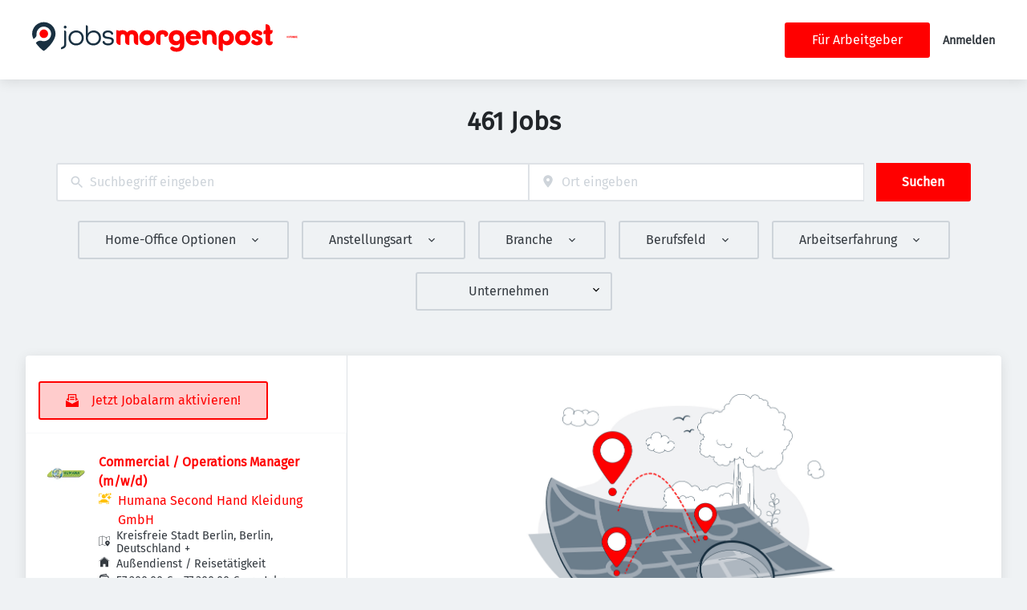

--- FILE ---
content_type: text/html; charset=utf-8
request_url: https://jobs.morgenpost.de/jobs?query=Berufskraftfahrer,%20Logistik,%20Lager
body_size: 61073
content:
<!DOCTYPE html><html class="frontend-jobsmorgenpost" lang="de"><head><meta charSet="utf-8" data-next-head=""/><meta charSet="utf-8"/><meta name="viewport" content="width=device-width, initial-scale=1" data-next-head=""/><meta name="og:image" property="og:image" content="https://jobs.morgenpost.de/static/jobsmorgenpost/og-image.png" data-next-head=""/><meta name="owner" content="jobiqo" data-next-head=""/><link rel="canonical" href="https://jobs.morgenpost.de/jobs" data-next-head=""/><meta name="description" content="461 Jobs - Jobs suchen auf jobs.morgenpost.de." data-next-head=""/><title data-next-head="">Jobs | jobs.morgenpost.de</title><link rel="preload" href="/static/nprogress.css" as="style"/><link rel="icon" type="image/x-icon" href="/static/jobsmorgenpost/favicon.ico"/><link rel="mask-icon" href="/static/jobsmorgenpost/safari-pinned-tab.svg" color="#33bda6"/><link rel="apple-touch-icon" sizes="180x180" href="/static/jobsmorgenpost/apple-touch-icon.png"/><link rel="icon" type="image/png" sizes="32x32" href="/static/jobsmorgenpost/favicon-32x32.png"/><link rel="icon" type="image/png" sizes="16x16" href="/static/jobsmorgenpost/favicon-16x16.png"/><link rel="manifest" href="/static/jobsmorgenpost/site.webmanifest" crossorigin="use-credentials"/><meta name="msapplication-TileColor" content="#33bda6"/><meta name="theme-color" content="#33bda6"/><link rel="preload" href="/_next/static/css/4440397907bec854.css" as="style"/><link rel="preload" href="/_next/static/css/9883c949d2458f63.css" as="style"/><link rel="preload" href="/_next/static/css/f9b60cf132fa2701.css" as="style"/><link rel="preload" href="/_next/static/css/c0f14ee7315893a5.css" as="style"/><link rel="preload" href="/_next/static/css/0dbce3fc6cd61a57.css" as="style"/><link rel="preload" href="/_next/static/css/39f808f72a71f95f.css" as="style"/><link rel="preload" href="/_next/static/css/5f156df59babe9b6.css" as="style"/><link rel="preload" href="/_next/static/css/cb3977e47923c4c2.css" as="style"/><link rel="preload" href="/_next/static/css/f78d79cba86357d0.css" as="style"/><link href="/fonts/font_styles.css" rel="stylesheet"/><link rel="stylesheet" href="/_next/static/css/4440397907bec854.css" data-n-g=""/><link rel="stylesheet" href="/_next/static/css/9883c949d2458f63.css" data-n-p=""/><link rel="stylesheet" href="/_next/static/css/f9b60cf132fa2701.css" data-n-p=""/><link rel="stylesheet" href="/_next/static/css/c0f14ee7315893a5.css" data-n-p=""/><link rel="stylesheet" href="/_next/static/css/0dbce3fc6cd61a57.css" data-n-p=""/><link rel="stylesheet" href="/_next/static/css/39f808f72a71f95f.css" data-n-p=""/><link rel="stylesheet" href="/_next/static/css/5f156df59babe9b6.css" data-n-p=""/><link rel="stylesheet" href="/_next/static/css/cb3977e47923c4c2.css" data-n-p=""/><link rel="stylesheet" href="/_next/static/css/f78d79cba86357d0.css" data-n-p=""/><noscript data-n-css=""></noscript><script defer="" noModule="" src="/_next/static/chunks/polyfills-42372ed130431b0a.js"></script><script src="/_next/static/chunks/webpack-ad61bcba636b4116.js" defer=""></script><script src="/_next/static/chunks/framework-678f97a4abd79424.js" defer=""></script><script src="/_next/static/chunks/main-f1ee68d7d29ea521.js" defer=""></script><script src="/_next/static/chunks/pages/_app-2eca366aeed4c562.js" defer=""></script><script src="/_next/static/chunks/8230-49d6785dfc6a41aa.js" defer=""></script><script src="/_next/static/chunks/8379-f4c357b3621e8571.js" defer=""></script><script src="/_next/static/chunks/4587-bb79394e42eae81f.js" defer=""></script><script src="/_next/static/chunks/5767-8552c9b88da29f6f.js" defer=""></script><script src="/_next/static/chunks/6101-2d65df1fe11a4a28.js" defer=""></script><script src="/_next/static/chunks/8693-fc57444364f83a76.js" defer=""></script><script src="/_next/static/chunks/290-be0986f01c677279.js" defer=""></script><script src="/_next/static/chunks/2400-27be1979894ac35b.js" defer=""></script><script src="/_next/static/chunks/5348-2a5d4f93e1ec9d19.js" defer=""></script><script src="/_next/static/chunks/4552-addeef777ba7c6f8.js" defer=""></script><script src="/_next/static/chunks/8569-5e9a1e6baaef29a8.js" defer=""></script><script src="/_next/static/chunks/4360-b83fce071d75ae83.js" defer=""></script><script src="/_next/static/chunks/4860-01aa215f7843e62d.js" defer=""></script><script src="/_next/static/chunks/9884-d53a385903661641.js" defer=""></script><script src="/_next/static/chunks/9933-00ed7974996bc059.js" defer=""></script><script src="/_next/static/chunks/6915-a6b4f1d1be942de0.js" defer=""></script><script src="/_next/static/chunks/2116-3ba789a6206e9672.js" defer=""></script><script src="/_next/static/chunks/9950-ebc8a0ce70582f40.js" defer=""></script><script src="/_next/static/chunks/565-2b738a4d082969bb.js" defer=""></script><script src="/_next/static/chunks/7998-c65c990326928b57.js" defer=""></script><script src="/_next/static/chunks/6144-7c769a2fe03b6bec.js" defer=""></script><script src="/_next/static/chunks/6160-2820d0f83ce4e0b4.js" defer=""></script><script src="/_next/static/chunks/572-451584792df6850e.js" defer=""></script><script src="/_next/static/chunks/3136-5467c00a8eb3d551.js" defer=""></script><script src="/_next/static/chunks/7782-647b57a58d49574c.js" defer=""></script><script src="/_next/static/chunks/4026-a4518523f5f26642.js" defer=""></script><script src="/_next/static/chunks/7801-7171b814e4efe12d.js" defer=""></script><script src="/_next/static/chunks/pages/jobs/%5B%5B...taxonomy%5D%5D-7624130d556812a3.js" defer=""></script><script src="/_next/static/bvzBaBemOX9BSqecs08kU/_buildManifest.js" defer=""></script><script src="/_next/static/bvzBaBemOX9BSqecs08kU/_ssgManifest.js" defer=""></script></head><body><link rel="preload" as="image" href="/static/jobsmorgenpost/logo.svg"/><link rel="preload" as="image" href="/static/images/funke.svg"/><div id="__next"><div style="display:contents"></div><script type="application/ld+json">{"@context":"https://schema.org","@type":"Organization","url":"https://jobs.morgenpost.de","logo":"https://jobs.morgenpost.de/static/jobsmorgenpost/logo.svg","name":"jobs.morgenpost.de","description":"Jobbörse für Berlin und Brandenburg"}</script><header><div class="visibility_hideDesktop__aQ5a0 "><div class="header_navblock__s8rws" data-testid="navbar"><div class="header_navblockContainer__D_Y51"><button><svg xmlns="http://www.w3.org/2000/svg" viewBox="0 0 32 32" width="30" height="30" aria-labelledby="" color="var(--color-primary)" class="" style="color:var(--color-primary);fill:var(--color-primary)" fill="var(--color-primary)"><title id="">Menu</title><g class="menu_left_svg__nc-icon-wrapper"><path data-color="color-2" d="M30 17H2a1 1 0 1 1 0-2h28a1 1 0 1 1 0 2z"></path><path d="M30 8H2a1 1 0 1 1 0-2h28a1 1 0 1 1 0 2zM16 26H2a1 1 0 1 1 0-2h14a1 1 0 1 1 0 2z"></path></g></svg></button><div><div class="jd-branding"><a class="jd-branding-logo" href="/"><span style="margin:0"><img style="min-height:60px" data-testid="branding-logo" src="/static/jobsmorgenpost/logo.svg" alt="jobs.morgenpost.de"/></span></a><span class="partner-logo" style="margin:0;max-width:200px"><a href="https://www.funkemedien.de/" target="_blank" rel="nofollow noreferrer"><img style="min-height:40px;max-height:80px" data-testid="branding-logo" src="/static/images/funke.svg" alt="Funke"/></a></span></div></div><button><svg xmlns="http://www.w3.org/2000/svg" width="30" height="30" viewBox="0 0 24 24" aria-labelledby="" color="var(--color-primary)" class="" style="color:var(--color-primary);fill:var(--color-primary)" fill="var(--color-primary)"><title id="">Search</title><path d="M15.5 14h-.79l-.28-.27A6.471 6.471 0 0 0 16 9.5 6.5 6.5 0 1 0 9.5 16c1.61 0 3.09-.59 4.23-1.57l.27.28v.79l5 4.99L20.49 19l-4.99-5zm-6 0C7.01 14 5 11.99 5 9.5S7.01 5 9.5 5 14 7.01 14 9.5 11.99 14 9.5 14z"></path><path d="M0 0h24v24H0z" fill="none"></path></svg></button></div></div></div><div class="visibility_hideMobile__oJeQo "><div class="header_navblock__s8rws" data-testid="navbar"><div class="header_navblockContainer__D_Y51"><div class="flex-item-element
        
        m-sm-0
    
    
    
    mr-sm-6
        p-sm-0"><div class="jd-branding"><a class="jd-branding-logo" href="/"><span style="margin:0"><img style="min-height:60px" data-testid="branding-logo" src="/static/jobsmorgenpost/logo.svg" alt="jobs.morgenpost.de"/></span></a><span class="partner-logo" style="margin:0;max-width:200px"><a href="https://www.funkemedien.de/" target="_blank" rel="nofollow noreferrer"><img style="min-height:40px;max-height:80px" data-testid="branding-logo" src="/static/images/funke.svg" alt="Funke"/></a></span></div></div><div class="flex-item-wrapper
      flex_flexItems__DhzIj
      
      
      flex_fw-sm-wrap__zQmr5
      flex_jc-sm-center__PKsCR flex_jc-md-center___E_7G flex_jc-lg-flex-start__o2ytn"><div class="flex-item-element
        mt-sm-4
    mb-sm-4"><div class="Alignment_alignCenter__P5Hgh Alignment_alignCenterDirectionRow__XgNsh"><span id="header-navigation" style="position:absolute;border:0;width:1px;height:1px;padding:0;margin:-1px;overflow:hidden;clip:rect(0, 0, 0, 0);white-space:nowrap;word-wrap:normal">Haupt-Navigation</span><nav aria-label="Main" data-orientation="horizontal" dir="ltr" aria-labelledby="header-navigation"><div style="position:relative"><ul data-orientation="horizontal" class="desktopMenu_list__78in6" dir="ltr"></ul></div></nav></div></div></div><div class="flex-item-wrapper
      flex_flexItems__DhzIj
      
      flex_ai-sm-center__jTZ8a
      flex_fw-sm-wrap__zQmr5
      
      flex_gap-sm-5__yaBCH
      headerMenu_endMenuSlot__b_hij"><div class="headerMenu_socialLinksWrapper__5EU0o"><div class="flex-item-wrapper
      flex_flexItems__DhzIj
      
      
      flex_fw-sm-wrap__zQmr5"></div></div><a class="button_btn__gwtF3 button_linkBtn__bKpOa button_primary__ytRpZ button_raised__EpUfY btn--lg" data-test-id="button_sign_in" href="/fuer-arbeitgeber"><span>Für Arbeitgeber</span></a><div><a class="menuLink_menuLink__DtrPb" href="/user/login">Anmelden</a></div></div></div></div></div></header><main><div class="Alignment_alignCenter__P5Hgh Alignment_alignCenterDirectionColumn__C7LJz"></div><div style="display:contents"></div><div class="main_main__DJ4PE main_mainLarge__rmHOL"><div class="flex-item-element
        mt-sm-8
    mb-sm-8"><div class="Alignment_alignCenter__P5Hgh Alignment_alignCenterDirectionColumn__C7LJz"><h1><span>461 Jobs</span></h1></div></div><div class="flex-item-element
        mt-sm-8
    mb-sm-8"></div><div class=""><div class="flex-item-element
        mt-sm-6
    mb-sm-6"></div><form class="searchInput_wrapper__sJ7F1" data-test-id="search-form"><div class="formItemsInline_itemsWrapper__3D5Jw"><div class="formItemsInline_flexItems__urB23"><div class="flex-item-element
        
        
        
        
        
        flexItem_flexItem__0wD_n
        jcl-flex-item-element formItemsInline_childFlexItem__I_GuF"><div class="input_inputWrapper__fOd_p"><input class="input_input__6rus1 undefined" placeholder="Suchbegriff eingeben" size="60" value=""/></div></div><div class="flex-item-element
        
        
        
        
        
        flexItem_flexItem__0wD_n
        jcl-flex-item-element formItemsInline_childFlexItem__I_GuF"><div class="input_inputWrapper__fOd_p"><input class="input_input__6rus1 input_inputIconStart__wLNKL undefined" id="geoautocomplete" size="40" type="text" placeholder="Ort eingeben" autoComplete="off"/><div class="input_inputIcon__7GQjr input_iconStart__deaIG"><svg xmlns="http://www.w3.org/2000/svg" viewBox="0 0 64 64" xml:space="preserve" width="1em" height="1em" aria-labelledby="" color="var(--color-gray3)" class="" style="color:var(--color-gray3);fill:var(--color-gray3)" fill="var(--color-gray3)"><title id="">z.B. München</title><path d="M32 1C20.694 1 9 9.639 9 24.095 9 39.24 30.383 60.797 31.293 61.707a.997.997 0 0 0 1.414 0C33.617 60.797 55 39.24 55 24.095 55 9.639 43.306 1 32 1zm0 31a8 8 0 1 1 0-16 8 8 0 0 1 0 16z" class="marker_svg__nc-icon-wrapper"></path></svg></div></div></div><button type="submit" class="button_btn__gwtF3 button_primary__ytRpZ button_raised__EpUfY btn--lg"><span>Suchen</span></button></div></div></form><div class="flex-item-element
        mt-sm-4
    mb-sm-4"></div><div class="flex-item-element
        mt-sm-6
    mb-sm-6"></div><div class="visibility_hideDesktop__aQ5a0 "><button type="submit" class="button_btn__gwtF3 button_primary__ytRpZ button_block__vKUmv button_iconed__YzNN9 button_raised__EpUfY button_bordered__6mOB8 btn--lg"><svg xmlns="http://www.w3.org/2000/svg" viewBox="0 0 64 64" width="20" height="20" aria-labelledby="" color="" class="icon-current-color" fill=""><title id="">Open Filters</title><g class="filters_svg__nc-icon-wrapper"><path d="M13 32V3a1 1 0 0 0-2 0v29a1 1 0 0 0 2 0ZM13 61V49h7a1 1 0 0 0 1-1V38a1 1 0 0 0-1-1H4a1 1 0 0 0-1 1v10a1 1 0 0 0 1 1h7v12a1 1 0 0 0 2 0ZM51 3v29a1 1 0 0 0 2 0V3a1 1 0 0 0-2 0ZM43 38v10a1 1 0 0 0 1 1h7v12a1 1 0 0 0 2 0V49h7a1 1 0 0 0 1-1V38a1 1 0 0 0-1-1H44a1 1 0 0 0-1 1Z"></path><path data-color="color-2" d="M31 3v7a1 1 0 0 0 2 0V3a1 1 0 0 0-2 0ZM33 61V27h7a1 1 0 0 0 1-1V16a1 1 0 0 0-1-1H24a1 1 0 0 0-1 1v10a1 1 0 0 0 1 1h7v34a1 1 0 0 0 2 0Z"></path></g></svg><span>Filter einschalten</span></button></div><div class="flex-item-element
        mt-sm-6
    mb-sm-6"></div></div><div class="Alignment_alignCenter__P5Hgh Alignment_alignCenterDirectionColumn__C7LJz"></div></div><div class="flex-item-element
        mt-sm-8
    mb-sm-8"></div><div class="main_main__DJ4PE main_mainXLarge__J_O16"><div class="vcl-box
      box_box__OlC9O
      
      
      
      
      splitView_sideViewWrapper__Dsu8T  jcl-search-split-view" data-testid="box"><div class="splitView_sideViewSidebar__3tjNm"><div class="splitView_sideTitle__Bglvp"><div class="flex-item-element
        mt-sm-4
    mb-sm-4"></div></div><span data-test-id="jobs_result_count" data-result-count="461"></span><div class="flex-item-element
        mt-sm-4
    mb-sm-4
        ml-sm-6"><button type="button" class="button_btn__gwtF3 button_primary__ytRpZ button_raised__EpUfY button_bordered__6mOB8 button_disabled__ShZII btn--lg" disabled=""><svg xmlns="http://www.w3.org/2000/svg" viewBox="0 0 24 24" xml:space="preserve" width="1em" height="1em" aria-labelledby="" color="" class="icon-current-color" fill=""><title id="">Jetzt Jobalarm aktivieren!</title><g class="envelope_svg__nc-icon-wrapper"><path d="M12.5 17.9c-.2.1-.3.1-.5.1s-.3 0-.5-.1L0 11.7V23c0 .6.4 1 1 1h22c.6 0 1-.4 1-1V11.7l-11.5 6.2z"></path><path d="M6 12.6V2h12v10.6l5.1-2.8L20 7.5V1c0-.6-.4-1-1-1H5c-.6 0-1 .4-1 1v6.6L.9 9.9 6 12.6z"></path><path data-color="color-2" d="M8 5h8v2H8zM8 9h8v2H8z"></path></g></svg><span>Jetzt Jobalarm aktivieren!</span></button><div class="flex-item-element
        mt-sm-6
    mb-sm-6"></div></div><div><div><div title="Commercial / Operations Manager (m/w/d)" data-test-id="job-teaser-1800988 quick-apply" style="cursor:pointer;display:grid"><div class="jobTeaser_jobTeaserWrapper__7HfH9 jcl-job-teaser  " data-testid="jcl-job-teaser-wrapper"><div class="jcl-job-teaser-image"><img alt="Logo für den Job Commercial / Operations Manager (m/w/d)" loading="lazy" width="50" height="50" decoding="async" data-nimg="1" style="color:transparent" src="https://jobs.morgenpost.de/sites/default/files/styles/job_squared_logo_medium/public/org_logos/bildschirmfoto_2025-12-11_um_08.32.02.png.webp?itok=xc3-JJRk"/></div><div class="jcl-job-teaser-content"><div class="jobTeaser_jobTeaserTitle__XIgud jcl-job-teaser-title"><a data-avoid-redirect="true" href="/job/commercial-operations-manager-mwd-1800988">Commercial / Operations Manager (m/w/d)</a></div><div class="jcl-job-teaser-info"><div class="jobTeaser_jobTeaserCompany__RO4_j jcl-job-teaser-company"><span class="jobTeaser_jobTeaserIcon__tZFcu jobTeaser_jobTeaserIconPremiumCompany__kGO8K jobTeaser_jobTeaserIconHideMobile__lXpnd jcl-job-teaser-icon"><svg style="fill:var(--color-featured);width:1em;height:1em" xmlns="http://www.w3.org/2000/svg" viewBox="0 0 25 25"><g><path d="M.55,9.29c-.31,0-.55-.25-.55-.55v-3.88c0-1.18.96-2.14,2.14-2.14h3.88c.31,0,.55.25.55.55s-.25.55-.55.55h-3.88c-.57,0-1.03.46-1.03,1.03v3.88c0,.31-.25.55-.55.55Z"></path><path d="M6.02,23.22h-3.88c-1.18,0-2.14-.96-2.14-2.14v-3.88c0-.31.25-.55.55-.55s.55.25.55.55v3.88c0,.57.46,1.03,1.03,1.03h3.88c.31,0,.55.25.55.55s-.25.55-.55.55Z"></path><path d="M18.35,23.22h-3.85c-.31,0-.55-.25-.55-.55s.25-.55.55-.55h3.85c.57,0,1.03-.46,1.03-1.03v-3.88c0-.31.25-.55.55-.55s.55.25.55.55v3.88c0,1.18-.96,2.14-2.14,2.14Z"></path><path d="M19.94,5.42c-.31,0-.55-.25-.55-.55,0-.57-.46-1.03-1.03-1.03h-.74c-.31,0-.55-.25-.55-.55s.25-.55.55-.55h.74c1.18,0,2.14.96,2.14,2.14,0,.31-.25.55-.55.55Z"></path></g><g><path d="M10.07,12.58c2.05,0,3.74-1.49,4.07-3.45-.05-.08-.09-.17-.12-.26l-.4-1.19c-.07-.2-.22-.35-.42-.42l-1.19-.4c-.7-.23-1.08-.99-.85-1.69.08-.23.22-.43.4-.58-.46-.18-.96-.28-1.49-.28-2.28,0-4.13,1.85-4.13,4.13s1.85,4.13,4.13,4.13Z"></path><path d="M10.07,13.96c-6.89,0-8.26,4.13-8.26,5.51s1.38,1.38,1.38,1.38h13.77s1.38,0,1.38-1.38-1.38-5.51-8.26-5.51Z"></path></g><g><path d="M17.13,6.55l1.19-.4c.17-.06.31-.19.37-.37.1-.3-.07-.63-.37-.74l-1.19-.4c-.42-.14-.76-.48-.9-.9l-.4-1.19c-.06-.17-.2-.31-.37-.37-.3-.1-.63.07-.74.37l-.4,1.19c-.14.42-.47.76-.9.9l-1.19.4c-.17.06-.31.2-.37.37-.1.31.07.63.37.73l1.19.4c.42.14.76.47.9.9l.4,1.19c.06.17.19.31.37.37.06.02.12.03.18.03.24,0,.47-.15.55-.4l.4-1.19c.14-.42.47-.76.9-.9Z"></path><path d="M24.95,3.79c-.06-.12-.16-.21-.29-.25l-.72-.24c-.21-.07-.38-.24-.45-.45l-.24-.72c-.05-.14-.16-.26-.31-.31-.26-.09-.54.05-.63.31l-.24.72c-.07.21-.24.38-.45.45l-.72.24c-.14.05-.26.16-.31.31-.04.12-.04.26.02.38.06.12.16.21.29.25l.72.24c.21.07.38.24.45.45l.24.72c.05.14.16.26.31.31.05.02.11.03.16.03.21,0,.4-.13.47-.34l.24-.72c.07-.21.24-.38.45-.45l.72-.24c.14-.05.26-.16.31-.31.04-.12.04-.26-.02-.38Z"></path><path d="M24.15,9.88l-1.47-.49c-.55-.18-.98-.62-1.16-1.16l-.49-1.47c-.09-.26-.32-.43-.6-.43h0c-.28,0-.51.17-.6.43l-.49,1.47c-.18.55-.62.98-1.16,1.16l-1.47.49c-.19.06-.34.21-.41.41-.05.16-.04.33.04.49s.21.26.37.32l1.47.49c.28.1,1.06,1.35,1.65,2.64.06.19.21.34.41.41.07.02.13.03.2.03.27,0,.52-.17.6-.44l.49-1.47c.18-.55.62-.98,1.16-1.16l1.47-.49c.26-.09.43-.32.43-.6s-.17-.51-.43-.6Z"></path></g></svg></span><div class="jobTeaser_companyName___rhEr"><a id="job-teaser-company-link" href="/organization/humana-second-hand-kleidung-gmbh">Humana Second Hand Kleidung GmbH</a></div></div><div class="flex-item-wrapper
      flex_flexItems__DhzIj
      
      flex_ai-sm-center__jTZ8a
      flex_fw-sm-wrap__zQmr5"><div class="jobTeaser_jobTeaserLocation__QTwy1 jcl-job-teaser-location" data-testid="jcl-job-teaser-location"><button type="button" aria-haspopup="dialog" aria-expanded="false" aria-controls="radix-«R6agp6f6d16»" data-state="closed"><div class="flex-item-wrapper
      flex_flexItems__DhzIj
      
      flex_ai-sm-center__jTZ8a
      flex_fw-sm-nowrap__kS8fc"><span class="jobTeaser_jobTeaserIcon__tZFcu jobTeaser_jobTeaserIconHideMobile__lXpnd"><svg xmlns="http://www.w3.org/2000/svg" viewBox="0 0 64 64" width="1em" height="1em" aria-labelledby="" color="" class="icon-current-color" fill=""><title id="">location</title><g class="map_marker_svg__nc-icon-wrapper"><path d="m61.713 5.042-19.666 5.9-19.676-7.871a1.01 1.01 0 0 0-.658-.029l-20 6A1 1 0 0 0 1 10v48a1 1 0 0 0 1.287.958l19.666-5.9 16.676 6.67a1 1 0 0 0 .742-1.858L23 51.323V5.477l18 7.2V25a1 1 0 0 0 2 0V12.744l18-5.4V28a1 1 0 0 0 2 0V6a1 1 0 0 0-1.287-.958ZM21 51.256l-18 5.4V10.744l18-5.4Z"></path><path d="M50 30c-6.391 0-13 4.746-13 12.688 0 7.565 11.818 18.581 12.321 19.046a1 1 0 0 0 1.358 0C51.182 61.269 63 50.253 63 42.688 63 34.746 56.391 30 50 30Zm0 17a4 4 0 1 1 4-4 4 4 0 0 1-4 4Z" data-color="color-2"></path></g></svg></span>Kreisfreie Stadt Berlin, Berlin, Deutschland<!-- --> <!-- -->+</div></button></div><div class="jobTeaser_jobTeaserRemote__n23mD jcl-job-teaser-remote"><span class="jobTeaser_jobTeaserIcon__tZFcu jobTeaser_jobTeaserIconHideMobile__lXpnd jcl-job-teaser-icon"><svg xmlns="http://www.w3.org/2000/svg" width="1em" height="1em" viewBox="0 0 64 64" aria-labelledby="" color="" class="icon-current-color" fill=""><title id="">remote</title><g fill="currentColor"><path data-color="color-2" d="M62 29a1 1 0 0 1-.624-.219L32 5.281l-29.375 23.5a1 1 0 0 1-1.25-1.562l30-24a1 1 0 0 1 1.25 0l30 24A1 1 0 0 1 62 29Z"></path><path d="m32 7.842-23 18.4V58a3 3 0 0 0 3 3h13V45a1 1 0 0 1 1-1h12a1 1 0 0 1 1 1v16h13a3 3 0 0 0 3-3V26.242Z"></path></g></svg></span>Außendienst / Reisetätigkeit</div><div class="jobTeaser_jobTeaserSalary__BNERS jcl-job-teaser-salary"><span class="jobTeaser_jobTeaserIcon__tZFcu jobTeaser_jobTeaserIconHideMobile__lXpnd jcl-job-teaser-icon"><svg width="1em" height="1em" viewBox="0 0 18 18" fill="" xmlns="http://www.w3.org/2000/svg" style="fill:none" aria-labelledby="" color="" class="icon-current-color"><title id="">salary</title><path d="M2 6.64a3.556 3.556 0 0 1 2.957-3.506l6.562-1.12c.434-.074.866.145 1.063.54l.053.105" stroke="currentColor" stroke-width="1.5" stroke-linecap="round" stroke-linejoin="round"></path><path d="M15.5 12.39v2a2 2 0 0 1-2 2H4a2 2 0 0 1-2-2v-7.5a2 2 0 0 1 2-2h9.5a2 2 0 0 1 2 2v2" stroke="currentColor" stroke-width="1.5" stroke-linecap="round" stroke-linejoin="round"></path><path d="M15.5 12.39h-2.75a1.75 1.75 0 0 1 0-3.5h2.75a1 1 0 0 1 1 1v1.5a1 1 0 0 1-1 1Z" stroke="currentColor" stroke-width="1.5" stroke-linecap="round" stroke-linejoin="round"></path></svg></span>57.200 € - 77.300 € pro Jahr</div></div></div><div class="jobTeaser_jobTeaserOccupation__kIsbG jcl-job-teaser-occupation"></div><div class="flex-item-wrapper
      flex_flexItems__DhzIj
      
      
      flex_fw-sm-wrap__zQmr5
      
      flex_gap-sm-3__8WleR"><div class="flex-item-element
        mt-sm-2
        
        
        
        
        flexItem_flexItem__0wD_n"><svg xmlns="http://www.w3.org/2000/svg" width="1em" height="1em" viewBox="0 0 16 16" aria-labelledby="" color="var(--color-featured)" class="" style="color:var(--color-featured);fill:var(--color-featured)" fill="var(--color-featured)"><path fill="currentColor" d="M15 6H8.4L10 1.3c.3-1-.9-1.8-1.7-1l-8 8C-.3 8.9.1 10 1 10h6.6L6 14.7c-.3 1 .9 1.8 1.7 1l8-8c.6-.6.2-1.7-.7-1.7z"></path></svg></div><div class="flex-item-element
        
        
        
        
        
        flexItem_flexItem__0wD_n
        jobTeaser_quickApplyText__hTFcc">Expressbewerbung</div></div><div class="jobTeaser_jobTeaserDescription__6HGLX jcl-job-teaser-description"></div></div><div class="flex-item-element
        
        
        
        
        
        flexItem_flexItem__0wD_n" style="flex:1"></div><div class="flex-item-wrapper
      flex_flexItems__DhzIj
      flex_fd-sm-column__T5mXM flex_fd-md-row__jrllk
      flex_ai-sm-flex-start__g4mYB
      flex_fw-sm-nowrap__kS8fc
      flex_jc-sm-space-between__AlsZO
      flex_gap-sm-5__yaBCH
      jobTeaser_jobTeaserActions__peBah"><div class="jobTeaser_featuredIcon__qFKl2  "></div><span class="jobTeaser_bookmarkIcon__tbfqU"></span></div></div></div></div><div><div title="Büroleitung (m/w/d)" data-test-id="job-teaser-1810943 " style="cursor:pointer;display:grid"><div class="jobTeaser_jobTeaserWrapper__7HfH9 jcl-job-teaser  " data-testid="jcl-job-teaser-wrapper"><div class="jcl-job-teaser-image"><img alt="Logo für den Job Büroleitung (m/w/d)" loading="lazy" width="50" height="50" decoding="async" data-nimg="1" style="color:transparent" src="https://jobs.morgenpost.de/sites/default/files/styles/job_squared_logo_medium/public/org_logos/logo_219071.png.webp?itok=vQRF3_sT"/></div><div class="jcl-job-teaser-content"><div class="jobTeaser_jobTeaserTitle__XIgud jcl-job-teaser-title"><a data-avoid-redirect="true" href="/job/bueroleitung-mwd-1810943">Büroleitung (m/w/d)</a></div><div class="jcl-job-teaser-info"><div class="jobTeaser_jobTeaserCompany__RO4_j jcl-job-teaser-company"><span class="jobTeaser_jobTeaserIcon__tZFcu jobTeaser_jobTeaserIconHideMobile__lXpnd jcl-job-teaser-icon"><svg style="fill:var(--color-gray7);width:1em;height:1em" id="Ebene_1" data-name="Ebene 1" xmlns="http://www.w3.org/2000/svg" viewBox="0 0 25 25"><path d="M3.89,22.11s-1.68,0-1.68-1.68,1.68-6.72,10.08-6.72,10.08,5.04,10.08,6.72-1.68,1.68-1.68,1.68H3.89ZM17.33,6.99c0,2.78-2.26,5.04-5.04,5.04s-5.04-2.26-5.04-5.04S9.51,1.95,12.29,1.95s5.04,2.26,5.04,5.04"></path><g><path d="M.68,8.02c-.37,0-.68-.3-.68-.68V2.61C0,1.17,1.17,0,2.61,0h4.73c.37,0,.68.3.68.68s-.3.68-.68.68H2.61c-.7,0-1.26.57-1.26,1.26v4.73c0,.37-.3.68-.68.68Z"></path><path d="M7.34,25H2.61c-1.44,0-2.61-1.17-2.61-2.61v-4.73c0-.37.3-.68.68-.68s.68.3.68.68v4.73c0,.7.57,1.26,1.26,1.26h4.73c.37,0,.68.3.68.68s-.3.68-.68.68Z"></path><path d="M22.39,25h-4.7c-.37,0-.68-.3-.68-.68s.3-.68.68-.68h4.7c.7,0,1.26-.57,1.26-1.26v-4.73c0-.37.3-.68.68-.68s.68.3.68.68v4.73c0,1.44-1.17,2.61-2.61,2.61Z"></path><path d="M24.32,8.02c-.37,0-.68-.3-.68-.68V2.61c0-.7-.57-1.26-1.26-1.26h-4.67c-.37,0-.68-.3-.68-.68s.3-.68.68-.68h4.67c1.44,0,2.61,1.17,2.61,2.61v4.73c0,.37-.3.68-.68.68Z"></path></g></svg></span><div class="jobTeaser_companyName___rhEr">Stellenanzeigen aus Hamburger Abendblatt / Bergedorfer Zeitung / Hamburger Wochenblatt / Niendorfer Wochenblatt</div></div><div class="flex-item-wrapper
      flex_flexItems__DhzIj
      
      flex_ai-sm-center__jTZ8a
      flex_fw-sm-wrap__zQmr5"><div class="jobTeaser_jobTeaserLocation__QTwy1 jcl-job-teaser-location" data-testid="jcl-job-teaser-location"><div class="flex-item-wrapper
      flex_flexItems__DhzIj
      
      flex_ai-sm-center__jTZ8a
      flex_fw-sm-nowrap__kS8fc"><span class="jobTeaser_jobTeaserIcon__tZFcu jobTeaser_jobTeaserIconHideMobile__lXpnd"><svg xmlns="http://www.w3.org/2000/svg" viewBox="0 0 64 64" width="1em" height="1em" aria-labelledby="" color="" class="icon-current-color" fill=""><title id="">location</title><g class="map_marker_svg__nc-icon-wrapper"><path d="m61.713 5.042-19.666 5.9-19.676-7.871a1.01 1.01 0 0 0-.658-.029l-20 6A1 1 0 0 0 1 10v48a1 1 0 0 0 1.287.958l19.666-5.9 16.676 6.67a1 1 0 0 0 .742-1.858L23 51.323V5.477l18 7.2V25a1 1 0 0 0 2 0V12.744l18-5.4V28a1 1 0 0 0 2 0V6a1 1 0 0 0-1.287-.958ZM21 51.256l-18 5.4V10.744l18-5.4Z"></path><path d="M50 30c-6.391 0-13 4.746-13 12.688 0 7.565 11.818 18.581 12.321 19.046a1 1 0 0 0 1.358 0C51.182 61.269 63 50.253 63 42.688 63 34.746 56.391 30 50 30Zm0 17a4 4 0 1 1 4-4 4 4 0 0 1-4 4Z" data-color="color-2"></path></g></svg></span><span class="popoverlist-no-list-item">24558 Henstedt-Ulzburg, Deutschland</span></div></div></div></div><div class="jobTeaser_jobTeaserOccupation__kIsbG jcl-job-teaser-occupation"></div><div class="jobTeaser_jobTeaserDescription__6HGLX jcl-job-teaser-description"></div></div><div class="flex-item-element
        
        
        
        
        
        flexItem_flexItem__0wD_n" style="flex:1"></div><div class="flex-item-wrapper
      flex_flexItems__DhzIj
      flex_fd-sm-column__T5mXM flex_fd-md-row__jrllk
      flex_ai-sm-flex-start__g4mYB
      flex_fw-sm-nowrap__kS8fc
      flex_jc-sm-space-between__AlsZO
      flex_gap-sm-5__yaBCH
      jobTeaser_jobTeaserActions__peBah"><div class="jobTeaser_featuredIcon__qFKl2  "></div><span class="jobTeaser_bookmarkIcon__tbfqU"></span></div></div></div></div><div><div title="Leitung (w/m/d) des Geschäftsbereiches 2 „Neu-, Um- und Ausbau“ " data-test-id="job-teaser-1810944 " style="cursor:pointer;display:grid"><div class="jobTeaser_jobTeaserWrapper__7HfH9 jcl-job-teaser  " data-testid="jcl-job-teaser-wrapper"><div class="jcl-job-teaser-image"><img alt="Logo für den Job Leitung (w/m/d) des Geschäftsbereiches 2 „Neu-, Um- und Ausbau“ " loading="lazy" width="50" height="50" decoding="async" data-nimg="1" style="color:transparent" src="https://jobs.morgenpost.de/sites/default/files/styles/job_squared_logo_medium/public/org_logos/logo_219071.png.webp?itok=vQRF3_sT"/></div><div class="jcl-job-teaser-content"><div class="jobTeaser_jobTeaserTitle__XIgud jcl-job-teaser-title"><a data-avoid-redirect="true" href="/job/leitung-wmd-des-geschaeftsbereiches-2-neu-um-und-ausbau-1810944">Leitung (w/m/d) des Geschäftsbereiches 2 „Neu-, Um- und Ausbau“ </a></div><div class="jcl-job-teaser-info"><div class="flex-item-wrapper
      flex_flexItems__DhzIj
      
      flex_ai-sm-center__jTZ8a
      flex_fw-sm-wrap__zQmr5"><div class="jobTeaser_jobTeaserLocation__QTwy1 jcl-job-teaser-location" data-testid="jcl-job-teaser-location"><button type="button" aria-haspopup="dialog" aria-expanded="false" aria-controls="radix-«R6ahp6f6d16»" data-state="closed"><div class="flex-item-wrapper
      flex_flexItems__DhzIj
      
      flex_ai-sm-center__jTZ8a
      flex_fw-sm-nowrap__kS8fc"><span class="jobTeaser_jobTeaserIcon__tZFcu jobTeaser_jobTeaserIconHideMobile__lXpnd"><svg xmlns="http://www.w3.org/2000/svg" viewBox="0 0 64 64" width="1em" height="1em" aria-labelledby="" color="" class="icon-current-color" fill=""><title id="">location</title><g class="map_marker_svg__nc-icon-wrapper"><path d="m61.713 5.042-19.666 5.9-19.676-7.871a1.01 1.01 0 0 0-.658-.029l-20 6A1 1 0 0 0 1 10v48a1 1 0 0 0 1.287.958l19.666-5.9 16.676 6.67a1 1 0 0 0 .742-1.858L23 51.323V5.477l18 7.2V25a1 1 0 0 0 2 0V12.744l18-5.4V28a1 1 0 0 0 2 0V6a1 1 0 0 0-1.287-.958ZM21 51.256l-18 5.4V10.744l18-5.4Z"></path><path d="M50 30c-6.391 0-13 4.746-13 12.688 0 7.565 11.818 18.581 12.321 19.046a1 1 0 0 0 1.358 0C51.182 61.269 63 50.253 63 42.688 63 34.746 56.391 30 50 30Zm0 17a4 4 0 1 1 4-4 4 4 0 0 1-4 4Z" data-color="color-2"></path></g></svg></span>24106 Kiel-Wik, Deutschland<!-- --> <!-- -->+</div></button></div></div></div><div class="jobTeaser_jobTeaserOccupation__kIsbG jcl-job-teaser-occupation"></div><div class="jobTeaser_jobTeaserDescription__6HGLX jcl-job-teaser-description"></div></div><div class="flex-item-element
        
        
        
        
        
        flexItem_flexItem__0wD_n" style="flex:1"></div><div class="flex-item-wrapper
      flex_flexItems__DhzIj
      flex_fd-sm-column__T5mXM flex_fd-md-row__jrllk
      flex_ai-sm-flex-start__g4mYB
      flex_fw-sm-nowrap__kS8fc
      flex_jc-sm-space-between__AlsZO
      flex_gap-sm-5__yaBCH
      jobTeaser_jobTeaserActions__peBah"><div class="jobTeaser_featuredIcon__qFKl2  "></div><span class="jobTeaser_bookmarkIcon__tbfqU"></span></div></div></div></div><div><div title="Erzieher (all genders) im Kindergarten" data-test-id="job-teaser-1752998 " style="cursor:pointer;display:grid"><div class="jobTeaser_jobTeaserWrapper__7HfH9 jcl-job-teaser  " data-testid="jcl-job-teaser-wrapper"><div class="jcl-job-teaser-image"><img alt="Logo für den Job Erzieher (all genders) im Kindergarten" loading="lazy" width="50" height="50" decoding="async" data-nimg="1" style="color:transparent" src="https://jobs.morgenpost.de/sites/default/files/styles/job_squared_logo_medium/public/org_logos/logo_237790.png.webp?itok=8xCQPz-Q"/></div><div class="jcl-job-teaser-content"><div class="jobTeaser_jobTeaserTitle__XIgud jcl-job-teaser-title"><a data-avoid-redirect="true" href="/job/erzieher-all-genders-im-kindergarten-1752998">Erzieher (all genders) im Kindergarten</a></div><div class="jcl-job-teaser-info"><div class="jobTeaser_jobTeaserCompany__RO4_j jcl-job-teaser-company"><span class="jobTeaser_jobTeaserIcon__tZFcu jobTeaser_jobTeaserIconPremiumCompany__kGO8K jobTeaser_jobTeaserIconHideMobile__lXpnd jcl-job-teaser-icon"><svg style="fill:var(--color-featured);width:1em;height:1em" xmlns="http://www.w3.org/2000/svg" viewBox="0 0 25 25"><g><path d="M.55,9.29c-.31,0-.55-.25-.55-.55v-3.88c0-1.18.96-2.14,2.14-2.14h3.88c.31,0,.55.25.55.55s-.25.55-.55.55h-3.88c-.57,0-1.03.46-1.03,1.03v3.88c0,.31-.25.55-.55.55Z"></path><path d="M6.02,23.22h-3.88c-1.18,0-2.14-.96-2.14-2.14v-3.88c0-.31.25-.55.55-.55s.55.25.55.55v3.88c0,.57.46,1.03,1.03,1.03h3.88c.31,0,.55.25.55.55s-.25.55-.55.55Z"></path><path d="M18.35,23.22h-3.85c-.31,0-.55-.25-.55-.55s.25-.55.55-.55h3.85c.57,0,1.03-.46,1.03-1.03v-3.88c0-.31.25-.55.55-.55s.55.25.55.55v3.88c0,1.18-.96,2.14-2.14,2.14Z"></path><path d="M19.94,5.42c-.31,0-.55-.25-.55-.55,0-.57-.46-1.03-1.03-1.03h-.74c-.31,0-.55-.25-.55-.55s.25-.55.55-.55h.74c1.18,0,2.14.96,2.14,2.14,0,.31-.25.55-.55.55Z"></path></g><g><path d="M10.07,12.58c2.05,0,3.74-1.49,4.07-3.45-.05-.08-.09-.17-.12-.26l-.4-1.19c-.07-.2-.22-.35-.42-.42l-1.19-.4c-.7-.23-1.08-.99-.85-1.69.08-.23.22-.43.4-.58-.46-.18-.96-.28-1.49-.28-2.28,0-4.13,1.85-4.13,4.13s1.85,4.13,4.13,4.13Z"></path><path d="M10.07,13.96c-6.89,0-8.26,4.13-8.26,5.51s1.38,1.38,1.38,1.38h13.77s1.38,0,1.38-1.38-1.38-5.51-8.26-5.51Z"></path></g><g><path d="M17.13,6.55l1.19-.4c.17-.06.31-.19.37-.37.1-.3-.07-.63-.37-.74l-1.19-.4c-.42-.14-.76-.48-.9-.9l-.4-1.19c-.06-.17-.2-.31-.37-.37-.3-.1-.63.07-.74.37l-.4,1.19c-.14.42-.47.76-.9.9l-1.19.4c-.17.06-.31.2-.37.37-.1.31.07.63.37.73l1.19.4c.42.14.76.47.9.9l.4,1.19c.06.17.19.31.37.37.06.02.12.03.18.03.24,0,.47-.15.55-.4l.4-1.19c.14-.42.47-.76.9-.9Z"></path><path d="M24.95,3.79c-.06-.12-.16-.21-.29-.25l-.72-.24c-.21-.07-.38-.24-.45-.45l-.24-.72c-.05-.14-.16-.26-.31-.31-.26-.09-.54.05-.63.31l-.24.72c-.07.21-.24.38-.45.45l-.72.24c-.14.05-.26.16-.31.31-.04.12-.04.26.02.38.06.12.16.21.29.25l.72.24c.21.07.38.24.45.45l.24.72c.05.14.16.26.31.31.05.02.11.03.16.03.21,0,.4-.13.47-.34l.24-.72c.07-.21.24-.38.45-.45l.72-.24c.14-.05.26-.16.31-.31.04-.12.04-.26-.02-.38Z"></path><path d="M24.15,9.88l-1.47-.49c-.55-.18-.98-.62-1.16-1.16l-.49-1.47c-.09-.26-.32-.43-.6-.43h0c-.28,0-.51.17-.6.43l-.49,1.47c-.18.55-.62.98-1.16,1.16l-1.47.49c-.19.06-.34.21-.41.41-.05.16-.04.33.04.49s.21.26.37.32l1.47.49c.28.1,1.06,1.35,1.65,2.64.06.19.21.34.41.41.07.02.13.03.2.03.27,0,.52-.17.6-.44l.49-1.47c.18-.55.62-.98,1.16-1.16l1.47-.49c.26-.09.43-.32.43-.6s-.17-.51-.43-.6Z"></path></g></svg></span><div class="jobTeaser_companyName___rhEr"><a id="job-teaser-company-link" href="/organization/phorms-education">Phorms Education</a></div></div><div class="flex-item-wrapper
      flex_flexItems__DhzIj
      
      flex_ai-sm-center__jTZ8a
      flex_fw-sm-wrap__zQmr5"><div class="jobTeaser_jobTeaserLocation__QTwy1 jcl-job-teaser-location" data-testid="jcl-job-teaser-location"><button type="button" aria-haspopup="dialog" aria-expanded="false" aria-controls="radix-«R6ai96f6d16»" data-state="closed"><div class="flex-item-wrapper
      flex_flexItems__DhzIj
      
      flex_ai-sm-center__jTZ8a
      flex_fw-sm-nowrap__kS8fc"><span class="jobTeaser_jobTeaserIcon__tZFcu jobTeaser_jobTeaserIconHideMobile__lXpnd"><svg xmlns="http://www.w3.org/2000/svg" viewBox="0 0 64 64" width="1em" height="1em" aria-labelledby="" color="" class="icon-current-color" fill=""><title id="">location</title><g class="map_marker_svg__nc-icon-wrapper"><path d="m61.713 5.042-19.666 5.9-19.676-7.871a1.01 1.01 0 0 0-.658-.029l-20 6A1 1 0 0 0 1 10v48a1 1 0 0 0 1.287.958l19.666-5.9 16.676 6.67a1 1 0 0 0 .742-1.858L23 51.323V5.477l18 7.2V25a1 1 0 0 0 2 0V12.744l18-5.4V28a1 1 0 0 0 2 0V6a1 1 0 0 0-1.287-.958ZM21 51.256l-18 5.4V10.744l18-5.4Z"></path><path d="M50 30c-6.391 0-13 4.746-13 12.688 0 7.565 11.818 18.581 12.321 19.046a1 1 0 0 0 1.358 0C51.182 61.269 63 50.253 63 42.688 63 34.746 56.391 30 50 30Zm0 17a4 4 0 1 1 4-4 4 4 0 0 1-4 4Z" data-color="color-2"></path></g></svg></span>Hermann-Blankenstein-Straße 12-16, 10249 Berlin, Deutschland<!-- --> <!-- -->+</div></button></div></div></div><div class="jobTeaser_jobTeaserOccupation__kIsbG jcl-job-teaser-occupation"></div><div class="jobTeaser_jobTeaserDescription__6HGLX jcl-job-teaser-description"></div></div><div class="flex-item-element
        
        
        
        
        
        flexItem_flexItem__0wD_n" style="flex:1"></div><div class="flex-item-wrapper
      flex_flexItems__DhzIj
      flex_fd-sm-column__T5mXM flex_fd-md-row__jrllk
      flex_ai-sm-flex-start__g4mYB
      flex_fw-sm-nowrap__kS8fc
      flex_jc-sm-space-between__AlsZO
      flex_gap-sm-5__yaBCH
      jobTeaser_jobTeaserActions__peBah"><div class="jobTeaser_featuredIcon__qFKl2  "></div><span class="jobTeaser_bookmarkIcon__tbfqU"></span></div></div></div></div><div><div title="Ausbildung: Industriemechaniker (m/w/d) Fachrichtung Produktionstechnik" data-test-id="job-teaser-1810706 " style="cursor:pointer;display:grid"><div class="jobTeaser_jobTeaserWrapper__7HfH9 jcl-job-teaser  " data-testid="jcl-job-teaser-wrapper"><div class="jcl-job-teaser-image"><div class="flex-item-wrapper
      flex_flexItems__DhzIj
      
      
      flex_fw-sm-wrap__zQmr5"><div style="width:50px;text-align:center"><svg xmlns="http://www.w3.org/2000/svg" viewBox="0 0 64 64" xml:space="preserve" width="40" height="40" aria-labelledby="" color="var(--color-gray2)" class="" style="color:var(--color-gray2);fill:var(--color-gray2)" fill="var(--color-gray2)"><title id="">Kein Logo verfügbar</title><g class="briefcase_svg__nc-icon-wrapper"><path data-color="color-2" d="M43 10h-2V5H23v5h-2V4a1 1 0 0 1 1-1h20a1 1 0 0 1 1 1v6zM39 46v3a1 1 0 0 1-1 1H26a1 1 0 0 1-1-1v-3H5v11a4 4 0 0 0 4 4h46a4 4 0 0 0 4-4V46H39z"></path><path d="M59 12H5a4 4 0 0 0-4 4v27a1 1 0 0 0 1 1h23v-3a1 1 0 0 1 1-1h12a1 1 0 0 1 1 1v3h23a1 1 0 0 0 1-1V16a4 4 0 0 0-4-4z"></path></g></svg></div></div></div><div class="jcl-job-teaser-content"><div class="jobTeaser_jobTeaserTitle__XIgud jcl-job-teaser-title"><a data-avoid-redirect="true" href="/job/ausbildung-industriemechaniker-mwd-fachrichtung-produktionstechnik-1810706">Ausbildung: Industriemechaniker (m/w/d) Fachrichtung Produktionstechnik</a></div><div class="jcl-job-teaser-info"><div class="jobTeaser_jobTeaserCompany__RO4_j jcl-job-teaser-company"><span class="jobTeaser_jobTeaserIcon__tZFcu jobTeaser_jobTeaserIconHideMobile__lXpnd jcl-job-teaser-icon"><svg style="fill:var(--color-gray7);width:1em;height:1em" id="Ebene_1" data-name="Ebene 1" xmlns="http://www.w3.org/2000/svg" viewBox="0 0 25 25"><path d="M3.89,22.11s-1.68,0-1.68-1.68,1.68-6.72,10.08-6.72,10.08,5.04,10.08,6.72-1.68,1.68-1.68,1.68H3.89ZM17.33,6.99c0,2.78-2.26,5.04-5.04,5.04s-5.04-2.26-5.04-5.04S9.51,1.95,12.29,1.95s5.04,2.26,5.04,5.04"></path><g><path d="M.68,8.02c-.37,0-.68-.3-.68-.68V2.61C0,1.17,1.17,0,2.61,0h4.73c.37,0,.68.3.68.68s-.3.68-.68.68H2.61c-.7,0-1.26.57-1.26,1.26v4.73c0,.37-.3.68-.68.68Z"></path><path d="M7.34,25H2.61c-1.44,0-2.61-1.17-2.61-2.61v-4.73c0-.37.3-.68.68-.68s.68.3.68.68v4.73c0,.7.57,1.26,1.26,1.26h4.73c.37,0,.68.3.68.68s-.3.68-.68.68Z"></path><path d="M22.39,25h-4.7c-.37,0-.68-.3-.68-.68s.3-.68.68-.68h4.7c.7,0,1.26-.57,1.26-1.26v-4.73c0-.37.3-.68.68-.68s.68.3.68.68v4.73c0,1.44-1.17,2.61-2.61,2.61Z"></path><path d="M24.32,8.02c-.37,0-.68-.3-.68-.68V2.61c0-.7-.57-1.26-1.26-1.26h-4.67c-.37,0-.68-.3-.68-.68s.3-.68.68-.68h4.67c1.44,0,2.61,1.17,2.61,2.61v4.73c0,.37-.3.68-.68.68Z"></path></g></svg></span><div class="jobTeaser_companyName___rhEr">Stellenanzeige aus den WVW-Anzeigenblättern</div></div><div class="flex-item-wrapper
      flex_flexItems__DhzIj
      
      flex_ai-sm-center__jTZ8a
      flex_fw-sm-wrap__zQmr5"><div class="jobTeaser_jobTeaserLocation__QTwy1 jcl-job-teaser-location" data-testid="jcl-job-teaser-location"><div class="flex-item-wrapper
      flex_flexItems__DhzIj
      
      flex_ai-sm-center__jTZ8a
      flex_fw-sm-nowrap__kS8fc"><span class="jobTeaser_jobTeaserIcon__tZFcu jobTeaser_jobTeaserIconHideMobile__lXpnd"><svg xmlns="http://www.w3.org/2000/svg" viewBox="0 0 64 64" width="1em" height="1em" aria-labelledby="" color="" class="icon-current-color" fill=""><title id="">location</title><g class="map_marker_svg__nc-icon-wrapper"><path d="m61.713 5.042-19.666 5.9-19.676-7.871a1.01 1.01 0 0 0-.658-.029l-20 6A1 1 0 0 0 1 10v48a1 1 0 0 0 1.287.958l19.666-5.9 16.676 6.67a1 1 0 0 0 .742-1.858L23 51.323V5.477l18 7.2V25a1 1 0 0 0 2 0V12.744l18-5.4V28a1 1 0 0 0 2 0V6a1 1 0 0 0-1.287-.958ZM21 51.256l-18 5.4V10.744l18-5.4Z"></path><path d="M50 30c-6.391 0-13 4.746-13 12.688 0 7.565 11.818 18.581 12.321 19.046a1 1 0 0 0 1.358 0C51.182 61.269 63 50.253 63 42.688 63 34.746 56.391 30 50 30Zm0 17a4 4 0 1 1 4-4 4 4 0 0 1-4 4Z" data-color="color-2"></path></g></svg></span><span class="popoverlist-no-list-item">45128 Essen-Stadtbezirke I, Deutschland</span></div></div></div></div><div class="jobTeaser_jobTeaserOccupation__kIsbG jcl-job-teaser-occupation"></div><div class="jobTeaser_jobTeaserDescription__6HGLX jcl-job-teaser-description"></div></div><div class="flex-item-element
        
        
        
        
        
        flexItem_flexItem__0wD_n" style="flex:1"></div><div class="flex-item-wrapper
      flex_flexItems__DhzIj
      flex_fd-sm-column__T5mXM flex_fd-md-row__jrllk
      flex_ai-sm-flex-start__g4mYB
      flex_fw-sm-nowrap__kS8fc
      flex_jc-sm-space-between__AlsZO
      flex_gap-sm-5__yaBCH
      jobTeaser_jobTeaserActions__peBah"><div class="jobTeaser_featuredIcon__qFKl2  "></div><span class="jobTeaser_bookmarkIcon__tbfqU"></span></div></div></div></div><div><div title="Ausbildung: Elektroniker (m/w/d) Fachrichtung Betriebstechnik" data-test-id="job-teaser-1810707 " style="cursor:pointer;display:grid"><div class="jobTeaser_jobTeaserWrapper__7HfH9 jcl-job-teaser  " data-testid="jcl-job-teaser-wrapper"><div class="jcl-job-teaser-image"><div class="flex-item-wrapper
      flex_flexItems__DhzIj
      
      
      flex_fw-sm-wrap__zQmr5"><div style="width:50px;text-align:center"><svg xmlns="http://www.w3.org/2000/svg" viewBox="0 0 64 64" xml:space="preserve" width="40" height="40" aria-labelledby="" color="var(--color-gray2)" class="" style="color:var(--color-gray2);fill:var(--color-gray2)" fill="var(--color-gray2)"><title id="">Kein Logo verfügbar</title><g class="briefcase_svg__nc-icon-wrapper"><path data-color="color-2" d="M43 10h-2V5H23v5h-2V4a1 1 0 0 1 1-1h20a1 1 0 0 1 1 1v6zM39 46v3a1 1 0 0 1-1 1H26a1 1 0 0 1-1-1v-3H5v11a4 4 0 0 0 4 4h46a4 4 0 0 0 4-4V46H39z"></path><path d="M59 12H5a4 4 0 0 0-4 4v27a1 1 0 0 0 1 1h23v-3a1 1 0 0 1 1-1h12a1 1 0 0 1 1 1v3h23a1 1 0 0 0 1-1V16a4 4 0 0 0-4-4z"></path></g></svg></div></div></div><div class="jcl-job-teaser-content"><div class="jobTeaser_jobTeaserTitle__XIgud jcl-job-teaser-title"><a data-avoid-redirect="true" href="/job/ausbildung-elektroniker-mwd-fachrichtung-betriebstechnik-1810707">Ausbildung: Elektroniker (m/w/d) Fachrichtung Betriebstechnik</a></div><div class="jcl-job-teaser-info"><div class="flex-item-wrapper
      flex_flexItems__DhzIj
      
      flex_ai-sm-center__jTZ8a
      flex_fw-sm-wrap__zQmr5"><div class="jobTeaser_jobTeaserLocation__QTwy1 jcl-job-teaser-location" data-testid="jcl-job-teaser-location"><div class="flex-item-wrapper
      flex_flexItems__DhzIj
      
      flex_ai-sm-center__jTZ8a
      flex_fw-sm-nowrap__kS8fc"><span class="jobTeaser_jobTeaserIcon__tZFcu jobTeaser_jobTeaserIconHideMobile__lXpnd"><svg xmlns="http://www.w3.org/2000/svg" viewBox="0 0 64 64" width="1em" height="1em" aria-labelledby="" color="" class="icon-current-color" fill=""><title id="">location</title><g class="map_marker_svg__nc-icon-wrapper"><path d="m61.713 5.042-19.666 5.9-19.676-7.871a1.01 1.01 0 0 0-.658-.029l-20 6A1 1 0 0 0 1 10v48a1 1 0 0 0 1.287.958l19.666-5.9 16.676 6.67a1 1 0 0 0 .742-1.858L23 51.323V5.477l18 7.2V25a1 1 0 0 0 2 0V12.744l18-5.4V28a1 1 0 0 0 2 0V6a1 1 0 0 0-1.287-.958ZM21 51.256l-18 5.4V10.744l18-5.4Z"></path><path d="M50 30c-6.391 0-13 4.746-13 12.688 0 7.565 11.818 18.581 12.321 19.046a1 1 0 0 0 1.358 0C51.182 61.269 63 50.253 63 42.688 63 34.746 56.391 30 50 30Zm0 17a4 4 0 1 1 4-4 4 4 0 0 1-4 4Z" data-color="color-2"></path></g></svg></span><span class="popoverlist-no-list-item">45128 Essen-Stadtbezirke I, Deutschland</span></div></div></div></div><div class="jobTeaser_jobTeaserOccupation__kIsbG jcl-job-teaser-occupation"></div><div class="jobTeaser_jobTeaserDescription__6HGLX jcl-job-teaser-description"></div></div><div class="flex-item-element
        
        
        
        
        
        flexItem_flexItem__0wD_n" style="flex:1"></div><div class="flex-item-wrapper
      flex_flexItems__DhzIj
      flex_fd-sm-column__T5mXM flex_fd-md-row__jrllk
      flex_ai-sm-flex-start__g4mYB
      flex_fw-sm-nowrap__kS8fc
      flex_jc-sm-space-between__AlsZO
      flex_gap-sm-5__yaBCH
      jobTeaser_jobTeaserActions__peBah"><div class="jobTeaser_featuredIcon__qFKl2  "></div><span class="jobTeaser_bookmarkIcon__tbfqU"></span></div></div></div></div><div><div title="Ausbildung: Zerspanungsmechaniker (m/w/d) Fachrichtung Drehtechnik" data-test-id="job-teaser-1810708 " style="cursor:pointer;display:grid"><div class="jobTeaser_jobTeaserWrapper__7HfH9 jcl-job-teaser  " data-testid="jcl-job-teaser-wrapper"><div class="jcl-job-teaser-image"><div class="flex-item-wrapper
      flex_flexItems__DhzIj
      
      
      flex_fw-sm-wrap__zQmr5"><div style="width:50px;text-align:center"><svg xmlns="http://www.w3.org/2000/svg" viewBox="0 0 64 64" xml:space="preserve" width="40" height="40" aria-labelledby="" color="var(--color-gray2)" class="" style="color:var(--color-gray2);fill:var(--color-gray2)" fill="var(--color-gray2)"><title id="">Kein Logo verfügbar</title><g class="briefcase_svg__nc-icon-wrapper"><path data-color="color-2" d="M43 10h-2V5H23v5h-2V4a1 1 0 0 1 1-1h20a1 1 0 0 1 1 1v6zM39 46v3a1 1 0 0 1-1 1H26a1 1 0 0 1-1-1v-3H5v11a4 4 0 0 0 4 4h46a4 4 0 0 0 4-4V46H39z"></path><path d="M59 12H5a4 4 0 0 0-4 4v27a1 1 0 0 0 1 1h23v-3a1 1 0 0 1 1-1h12a1 1 0 0 1 1 1v3h23a1 1 0 0 0 1-1V16a4 4 0 0 0-4-4z"></path></g></svg></div></div></div><div class="jcl-job-teaser-content"><div class="jobTeaser_jobTeaserTitle__XIgud jcl-job-teaser-title"><a data-avoid-redirect="true" href="/job/ausbildung-zerspanungsmechaniker-mwd-fachrichtung-drehtechnik-1810708">Ausbildung: Zerspanungsmechaniker (m/w/d) Fachrichtung Drehtechnik</a></div><div class="jcl-job-teaser-info"><div class="flex-item-wrapper
      flex_flexItems__DhzIj
      
      flex_ai-sm-center__jTZ8a
      flex_fw-sm-wrap__zQmr5"><div class="jobTeaser_jobTeaserLocation__QTwy1 jcl-job-teaser-location" data-testid="jcl-job-teaser-location"><div class="flex-item-wrapper
      flex_flexItems__DhzIj
      
      flex_ai-sm-center__jTZ8a
      flex_fw-sm-nowrap__kS8fc"><span class="jobTeaser_jobTeaserIcon__tZFcu jobTeaser_jobTeaserIconHideMobile__lXpnd"><svg xmlns="http://www.w3.org/2000/svg" viewBox="0 0 64 64" width="1em" height="1em" aria-labelledby="" color="" class="icon-current-color" fill=""><title id="">location</title><g class="map_marker_svg__nc-icon-wrapper"><path d="m61.713 5.042-19.666 5.9-19.676-7.871a1.01 1.01 0 0 0-.658-.029l-20 6A1 1 0 0 0 1 10v48a1 1 0 0 0 1.287.958l19.666-5.9 16.676 6.67a1 1 0 0 0 .742-1.858L23 51.323V5.477l18 7.2V25a1 1 0 0 0 2 0V12.744l18-5.4V28a1 1 0 0 0 2 0V6a1 1 0 0 0-1.287-.958ZM21 51.256l-18 5.4V10.744l18-5.4Z"></path><path d="M50 30c-6.391 0-13 4.746-13 12.688 0 7.565 11.818 18.581 12.321 19.046a1 1 0 0 0 1.358 0C51.182 61.269 63 50.253 63 42.688 63 34.746 56.391 30 50 30Zm0 17a4 4 0 1 1 4-4 4 4 0 0 1-4 4Z" data-color="color-2"></path></g></svg></span><span class="popoverlist-no-list-item">45128 Essen-Stadtbezirke I, Deutschland</span></div></div></div></div><div class="jobTeaser_jobTeaserOccupation__kIsbG jcl-job-teaser-occupation"></div><div class="jobTeaser_jobTeaserDescription__6HGLX jcl-job-teaser-description"></div></div><div class="flex-item-element
        
        
        
        
        
        flexItem_flexItem__0wD_n" style="flex:1"></div><div class="flex-item-wrapper
      flex_flexItems__DhzIj
      flex_fd-sm-column__T5mXM flex_fd-md-row__jrllk
      flex_ai-sm-flex-start__g4mYB
      flex_fw-sm-nowrap__kS8fc
      flex_jc-sm-space-between__AlsZO
      flex_gap-sm-5__yaBCH
      jobTeaser_jobTeaserActions__peBah"><div class="jobTeaser_featuredIcon__qFKl2  "></div><span class="jobTeaser_bookmarkIcon__tbfqU"></span></div></div></div></div><div><div title="Ausbildung: Zerspanungsmechaniker (m/w/d) Fachrichtung Frästechnik" data-test-id="job-teaser-1810709 " style="cursor:pointer;display:grid"><div class="jobTeaser_jobTeaserWrapper__7HfH9 jcl-job-teaser  " data-testid="jcl-job-teaser-wrapper"><div class="jcl-job-teaser-image"><div class="flex-item-wrapper
      flex_flexItems__DhzIj
      
      
      flex_fw-sm-wrap__zQmr5"><div style="width:50px;text-align:center"><svg xmlns="http://www.w3.org/2000/svg" viewBox="0 0 64 64" xml:space="preserve" width="40" height="40" aria-labelledby="" color="var(--color-gray2)" class="" style="color:var(--color-gray2);fill:var(--color-gray2)" fill="var(--color-gray2)"><title id="">Kein Logo verfügbar</title><g class="briefcase_svg__nc-icon-wrapper"><path data-color="color-2" d="M43 10h-2V5H23v5h-2V4a1 1 0 0 1 1-1h20a1 1 0 0 1 1 1v6zM39 46v3a1 1 0 0 1-1 1H26a1 1 0 0 1-1-1v-3H5v11a4 4 0 0 0 4 4h46a4 4 0 0 0 4-4V46H39z"></path><path d="M59 12H5a4 4 0 0 0-4 4v27a1 1 0 0 0 1 1h23v-3a1 1 0 0 1 1-1h12a1 1 0 0 1 1 1v3h23a1 1 0 0 0 1-1V16a4 4 0 0 0-4-4z"></path></g></svg></div></div></div><div class="jcl-job-teaser-content"><div class="jobTeaser_jobTeaserTitle__XIgud jcl-job-teaser-title"><a data-avoid-redirect="true" href="/job/ausbildung-zerspanungsmechaniker-mwd-fachrichtung-fraestechnik-1810709">Ausbildung: Zerspanungsmechaniker (m/w/d) Fachrichtung Frästechnik</a></div><div class="jcl-job-teaser-info"><div class="flex-item-wrapper
      flex_flexItems__DhzIj
      
      flex_ai-sm-center__jTZ8a
      flex_fw-sm-wrap__zQmr5"><div class="jobTeaser_jobTeaserLocation__QTwy1 jcl-job-teaser-location" data-testid="jcl-job-teaser-location"><div class="flex-item-wrapper
      flex_flexItems__DhzIj
      
      flex_ai-sm-center__jTZ8a
      flex_fw-sm-nowrap__kS8fc"><span class="jobTeaser_jobTeaserIcon__tZFcu jobTeaser_jobTeaserIconHideMobile__lXpnd"><svg xmlns="http://www.w3.org/2000/svg" viewBox="0 0 64 64" width="1em" height="1em" aria-labelledby="" color="" class="icon-current-color" fill=""><title id="">location</title><g class="map_marker_svg__nc-icon-wrapper"><path d="m61.713 5.042-19.666 5.9-19.676-7.871a1.01 1.01 0 0 0-.658-.029l-20 6A1 1 0 0 0 1 10v48a1 1 0 0 0 1.287.958l19.666-5.9 16.676 6.67a1 1 0 0 0 .742-1.858L23 51.323V5.477l18 7.2V25a1 1 0 0 0 2 0V12.744l18-5.4V28a1 1 0 0 0 2 0V6a1 1 0 0 0-1.287-.958ZM21 51.256l-18 5.4V10.744l18-5.4Z"></path><path d="M50 30c-6.391 0-13 4.746-13 12.688 0 7.565 11.818 18.581 12.321 19.046a1 1 0 0 0 1.358 0C51.182 61.269 63 50.253 63 42.688 63 34.746 56.391 30 50 30Zm0 17a4 4 0 1 1 4-4 4 4 0 0 1-4 4Z" data-color="color-2"></path></g></svg></span><span class="popoverlist-no-list-item">45128 Essen-Stadtbezirke I, Deutschland</span></div></div></div></div><div class="jobTeaser_jobTeaserOccupation__kIsbG jcl-job-teaser-occupation"></div><div class="jobTeaser_jobTeaserDescription__6HGLX jcl-job-teaser-description"></div></div><div class="flex-item-element
        
        
        
        
        
        flexItem_flexItem__0wD_n" style="flex:1"></div><div class="flex-item-wrapper
      flex_flexItems__DhzIj
      flex_fd-sm-column__T5mXM flex_fd-md-row__jrllk
      flex_ai-sm-flex-start__g4mYB
      flex_fw-sm-nowrap__kS8fc
      flex_jc-sm-space-between__AlsZO
      flex_gap-sm-5__yaBCH
      jobTeaser_jobTeaserActions__peBah"><div class="jobTeaser_featuredIcon__qFKl2  "></div><span class="jobTeaser_bookmarkIcon__tbfqU"></span></div></div></div></div><div><div title="Ausbildung: Werkzeugmechaniker (m/w/d) Fachrichtung Stanz- und Umformtechnik" data-test-id="job-teaser-1810710 " style="cursor:pointer;display:grid"><div class="jobTeaser_jobTeaserWrapper__7HfH9 jcl-job-teaser  " data-testid="jcl-job-teaser-wrapper"><div class="jcl-job-teaser-image"><div class="flex-item-wrapper
      flex_flexItems__DhzIj
      
      
      flex_fw-sm-wrap__zQmr5"><div style="width:50px;text-align:center"><svg xmlns="http://www.w3.org/2000/svg" viewBox="0 0 64 64" xml:space="preserve" width="40" height="40" aria-labelledby="" color="var(--color-gray2)" class="" style="color:var(--color-gray2);fill:var(--color-gray2)" fill="var(--color-gray2)"><title id="">Kein Logo verfügbar</title><g class="briefcase_svg__nc-icon-wrapper"><path data-color="color-2" d="M43 10h-2V5H23v5h-2V4a1 1 0 0 1 1-1h20a1 1 0 0 1 1 1v6zM39 46v3a1 1 0 0 1-1 1H26a1 1 0 0 1-1-1v-3H5v11a4 4 0 0 0 4 4h46a4 4 0 0 0 4-4V46H39z"></path><path d="M59 12H5a4 4 0 0 0-4 4v27a1 1 0 0 0 1 1h23v-3a1 1 0 0 1 1-1h12a1 1 0 0 1 1 1v3h23a1 1 0 0 0 1-1V16a4 4 0 0 0-4-4z"></path></g></svg></div></div></div><div class="jcl-job-teaser-content"><div class="jobTeaser_jobTeaserTitle__XIgud jcl-job-teaser-title"><a data-avoid-redirect="true" href="/job/ausbildung-werkzeugmechaniker-mwd-fachrichtung-stanz-und-umformtechnik-1810710">Ausbildung: Werkzeugmechaniker (m/w/d) Fachrichtung Stanz- und Umformtechnik</a></div><div class="jcl-job-teaser-info"><div class="flex-item-wrapper
      flex_flexItems__DhzIj
      
      flex_ai-sm-center__jTZ8a
      flex_fw-sm-wrap__zQmr5"><div class="jobTeaser_jobTeaserLocation__QTwy1 jcl-job-teaser-location" data-testid="jcl-job-teaser-location"><div class="flex-item-wrapper
      flex_flexItems__DhzIj
      
      flex_ai-sm-center__jTZ8a
      flex_fw-sm-nowrap__kS8fc"><span class="jobTeaser_jobTeaserIcon__tZFcu jobTeaser_jobTeaserIconHideMobile__lXpnd"><svg xmlns="http://www.w3.org/2000/svg" viewBox="0 0 64 64" width="1em" height="1em" aria-labelledby="" color="" class="icon-current-color" fill=""><title id="">location</title><g class="map_marker_svg__nc-icon-wrapper"><path d="m61.713 5.042-19.666 5.9-19.676-7.871a1.01 1.01 0 0 0-.658-.029l-20 6A1 1 0 0 0 1 10v48a1 1 0 0 0 1.287.958l19.666-5.9 16.676 6.67a1 1 0 0 0 .742-1.858L23 51.323V5.477l18 7.2V25a1 1 0 0 0 2 0V12.744l18-5.4V28a1 1 0 0 0 2 0V6a1 1 0 0 0-1.287-.958ZM21 51.256l-18 5.4V10.744l18-5.4Z"></path><path d="M50 30c-6.391 0-13 4.746-13 12.688 0 7.565 11.818 18.581 12.321 19.046a1 1 0 0 0 1.358 0C51.182 61.269 63 50.253 63 42.688 63 34.746 56.391 30 50 30Zm0 17a4 4 0 1 1 4-4 4 4 0 0 1-4 4Z" data-color="color-2"></path></g></svg></span><span class="popoverlist-no-list-item">45128 Essen-Stadtbezirke I, Deutschland</span></div></div></div></div><div class="jobTeaser_jobTeaserOccupation__kIsbG jcl-job-teaser-occupation"></div><div class="jobTeaser_jobTeaserDescription__6HGLX jcl-job-teaser-description"></div></div><div class="flex-item-element
        
        
        
        
        
        flexItem_flexItem__0wD_n" style="flex:1"></div><div class="flex-item-wrapper
      flex_flexItems__DhzIj
      flex_fd-sm-column__T5mXM flex_fd-md-row__jrllk
      flex_ai-sm-flex-start__g4mYB
      flex_fw-sm-nowrap__kS8fc
      flex_jc-sm-space-between__AlsZO
      flex_gap-sm-5__yaBCH
      jobTeaser_jobTeaserActions__peBah"><div class="jobTeaser_featuredIcon__qFKl2  "></div><span class="jobTeaser_bookmarkIcon__tbfqU"></span></div></div></div></div><div><div title="Ausbildung: Verfahrensmechaniker für Beschichtungstechnik (m/w/d)" data-test-id="job-teaser-1810711 " style="cursor:pointer;display:grid"><div class="jobTeaser_jobTeaserWrapper__7HfH9 jcl-job-teaser  " data-testid="jcl-job-teaser-wrapper"><div class="jcl-job-teaser-image"><div class="flex-item-wrapper
      flex_flexItems__DhzIj
      
      
      flex_fw-sm-wrap__zQmr5"><div style="width:50px;text-align:center"><svg xmlns="http://www.w3.org/2000/svg" viewBox="0 0 64 64" xml:space="preserve" width="40" height="40" aria-labelledby="" color="var(--color-gray2)" class="" style="color:var(--color-gray2);fill:var(--color-gray2)" fill="var(--color-gray2)"><title id="">Kein Logo verfügbar</title><g class="briefcase_svg__nc-icon-wrapper"><path data-color="color-2" d="M43 10h-2V5H23v5h-2V4a1 1 0 0 1 1-1h20a1 1 0 0 1 1 1v6zM39 46v3a1 1 0 0 1-1 1H26a1 1 0 0 1-1-1v-3H5v11a4 4 0 0 0 4 4h46a4 4 0 0 0 4-4V46H39z"></path><path d="M59 12H5a4 4 0 0 0-4 4v27a1 1 0 0 0 1 1h23v-3a1 1 0 0 1 1-1h12a1 1 0 0 1 1 1v3h23a1 1 0 0 0 1-1V16a4 4 0 0 0-4-4z"></path></g></svg></div></div></div><div class="jcl-job-teaser-content"><div class="jobTeaser_jobTeaserTitle__XIgud jcl-job-teaser-title"><a data-avoid-redirect="true" href="/job/ausbildung-verfahrensmechaniker-fuer-beschichtungstechnik-mwd-1810711">Ausbildung: Verfahrensmechaniker für Beschichtungstechnik (m/w/d)</a></div><div class="jcl-job-teaser-info"><div class="flex-item-wrapper
      flex_flexItems__DhzIj
      
      flex_ai-sm-center__jTZ8a
      flex_fw-sm-wrap__zQmr5"><div class="jobTeaser_jobTeaserLocation__QTwy1 jcl-job-teaser-location" data-testid="jcl-job-teaser-location"><div class="flex-item-wrapper
      flex_flexItems__DhzIj
      
      flex_ai-sm-center__jTZ8a
      flex_fw-sm-nowrap__kS8fc"><span class="jobTeaser_jobTeaserIcon__tZFcu jobTeaser_jobTeaserIconHideMobile__lXpnd"><svg xmlns="http://www.w3.org/2000/svg" viewBox="0 0 64 64" width="1em" height="1em" aria-labelledby="" color="" class="icon-current-color" fill=""><title id="">location</title><g class="map_marker_svg__nc-icon-wrapper"><path d="m61.713 5.042-19.666 5.9-19.676-7.871a1.01 1.01 0 0 0-.658-.029l-20 6A1 1 0 0 0 1 10v48a1 1 0 0 0 1.287.958l19.666-5.9 16.676 6.67a1 1 0 0 0 .742-1.858L23 51.323V5.477l18 7.2V25a1 1 0 0 0 2 0V12.744l18-5.4V28a1 1 0 0 0 2 0V6a1 1 0 0 0-1.287-.958ZM21 51.256l-18 5.4V10.744l18-5.4Z"></path><path d="M50 30c-6.391 0-13 4.746-13 12.688 0 7.565 11.818 18.581 12.321 19.046a1 1 0 0 0 1.358 0C51.182 61.269 63 50.253 63 42.688 63 34.746 56.391 30 50 30Zm0 17a4 4 0 1 1 4-4 4 4 0 0 1-4 4Z" data-color="color-2"></path></g></svg></span><span class="popoverlist-no-list-item">45128 Essen-Stadtbezirke I, Deutschland</span></div></div></div></div><div class="jobTeaser_jobTeaserOccupation__kIsbG jcl-job-teaser-occupation"></div><div class="jobTeaser_jobTeaserDescription__6HGLX jcl-job-teaser-description"></div></div><div class="flex-item-element
        
        
        
        
        
        flexItem_flexItem__0wD_n" style="flex:1"></div><div class="flex-item-wrapper
      flex_flexItems__DhzIj
      flex_fd-sm-column__T5mXM flex_fd-md-row__jrllk
      flex_ai-sm-flex-start__g4mYB
      flex_fw-sm-nowrap__kS8fc
      flex_jc-sm-space-between__AlsZO
      flex_gap-sm-5__yaBCH
      jobTeaser_jobTeaserActions__peBah"><div class="jobTeaser_featuredIcon__qFKl2  "></div><span class="jobTeaser_bookmarkIcon__tbfqU"></span></div></div></div></div></div><div class="Alignment_alignCenter__P5Hgh Alignment_alignCenterDirectionColumn__C7LJz"><div class="flex-item-element
        mt-sm-4
    mb-sm-4"></div><nav role="navigation"><ul class="Pager_pager__9AuYG"><li><div class="flex-item-element
        
        mt-sm-0
    mb-sm-0
    ml-sm-6
    mr-sm-5">1<!-- --> / <!-- -->47</div></li><li><a data-testid="pager_next" href="/jobs?query=Berufskraftfahrer%2C+Logistik%2C+Lager&amp;page=2"><svg xmlns="http://www.w3.org/2000/svg" width="1em" height="1em" viewBox="0 0 24 24" xml:space="preserve" aria-labelledby="" color="" class="icon-current-color" fill=""><title id="">Weiter</title><path d="M8.59 16.59 13.17 12 8.59 7.41 10 6l6 6-6 6-1.41-1.41z"></path><path fill="none" d="M0 0h24v24H0V0z"></path></svg></a></li></ul></nav></div></div><div class="splitView_sideViewMain__kONey splitView_sideViewMainNotInDetail__H7r7H"><div class="visibility_hideMobile__oJeQo "><div class="flex-item-element
        mt-sm-8
    mb-sm-8"></div><div style="max-width:60%;margin:auto"><div class="Alignment_alignCenter__P5Hgh Alignment_alignCenterDirectionColumn__C7LJz"><div class="flex-item-element
        mt-sm-4
    mb-sm-4"></div><div class="jobSearchEmpty_imageWrapper__AOP_t"><img alt="Deine Ergebnisse" loading="lazy" width="1627" height="2344" decoding="async" data-nimg="1" style="color:transparent" src="/static/images/job_search_empty.png"/></div></div></div></div></div></div><div class="Alignment_alignCenter__P5Hgh Alignment_alignCenterDirectionColumn__C7LJz"></div></div><div class="flex-item-element
        mb-sm-4
        mt-sm-8 mt-md-12"></div></main></div><script id="__NEXT_DATA__" type="application/json">{"props":{"authenticated":false,"user":null,"session":null,"messages":{"$gdpr_privacy_policy_link_label":"Datenschutz","403_page_applicant_message":"Bewerbern ist der Zugang zu dieser Seite nicht gestattet.","403_page_message":"Sie sind nicht berechtigt, auf diese Seite zuzugreifen.","403_page_recruiter_message":"Arbeitgebern ist der Zugriff auf diese Seite nicht gestattet.","403_page_redirect_button":"Zurück zur Startseite","403_page_title":"Verboten","500_page_apology_message":"Wir entschuldigen uns für die Unannehmlichkeiten, unser Team wurde benachrichtigt, {br} und wir arbeiten bereits daran.{br} Bitte versuchen Sie es später.","500_page_error_description":"Auf unserer Website ist etwas schief gelaufen.","500_page_redirect":"Zurück","500_page_title":"Interner Serverfehler","RECRUITER_CREDITS":"Kontingente","RECRUITER_SUBSCRIPTIONS":"Abonnements","accept":"Annehmen","accept_deletion":"Ja, löschen","access_denied_home":"Zurück zur Startseite","access_denied_icon":"Zugang verweigert","account_danger_zone":"Achtung","account_danger_zone_warning":"Das Löschen des Account ist unwiderruflich. Für mehr Informationen zum Datenschutz und zur Löschung des Account beachten Sie {privacy_link}.","active_products_title":"Aktive Produkte","active_seeker":"Aktiv suchend","add":"Hinzufügen","add_another":"Frage hinzufügen","add_email":"E-Mail hinzufügen","add_job":"Stellenanzeige hinzufügen","addons_job_link":"Upgrade hinzufügen","address_book_create_error":"Bei der Erstellung Ihrer Rechnungsinformation ist ein Fehler aufgetreten.","address_book_loading_error":"Es ist ein Fehler beim Laden Ihrer Adressen aufgetreten.","address_book_select_label":"Gespeicherte Adressen","adressfield_organization_description":"Geben Sie den Namen Ihres Unternehmens an.","adressfield_{fieldName}_description":"Geben Sie {fieldNameLower} an.","adressfield_{fieldName}_placeholder":"Geben Sie {fieldNameLower} an.","advertorial_label":"Advertorials","agency_recruiter_unassign_group":"Kein Unternehmen zugewiesen","ai_generate_job_description_button":"Mit KI generieren","ai_generate_job_description_button_stop":"Generierung stoppen","ai_generate_job_description_description":"Um den KI Generator zu verwenden muss mindestens der Titel ausgefüllt sein. Wir empfehlen so viele Felder wie möglich auszufüllen, um ein bestmögliches Ergebnis zu erreichen.","anonymous_application_warning":"Falls Sie ein Bewerberkonto haben, melden Sie sich bitte an, bevor Sie sich für deisen Job bewerben. {link}","app_generic_error":"Leider ist ein unerwarteter Fehler aufgetreten. Wir arbeiten an der Behebung des Fehlers. In der Zwischenzeit versuchen Sie bitte, die Seite neu zu laden oder {contactLink} uns falls der Fehler weiterhin auftritt.","app_layout_error":"Leider ist ein unerwarteter Fehler aufgetreten. Wir arbeiten an der Behebung des Fehlers. In der Zwischenzeit versuchen Sie bitte, die Seite neu zu laden oder {contactLink} uns falls der Fehler weiterhin auftritt.","app_layout_error_contact_label":"Kontakt","applicant":"Bewerber","applicant__recommender_default_description":"Stöbern Sie in der Zwischenzeit durch ähnliche Kandidaten - vielleicht wartet der passende bereits hier auf Sie.","applicant_dashboard_msg":"Das ist Ihr Dashboard. Hier werden alle relevanten Informationen über Bewerbungen und Jobs ausgetauscht.","applicant_info":"Sie registrieren Sich als Bewerber. {break}\r\nNach der Registrierung erhalten Sie eine E-Mail zum Bestätigen.","applicant_not_yet_verified_message":"Ihr Konto ist noch nicht verifiziert. Bitte gehen Sie zu Ihrer E-Mail-Inbox und verifizieren Sie Ihr Konto.{resendVerificationEmailComponent}","applicant_recent_resume_contact_title":"Aktuelle Kontaktanfragen","applicant_recommender_applicants_2_applicant_description":"Basierend auf diesem Lebenslauf finden Sie untenstehend weitere, ähnliche Kandidaten.","applicant_recommender_applicants_2_applicant_title":"Ähnliche Kandidaten basierend auf diesem Lebenslauf","applicant_recommender_default_title":"Ähnliche Kandidaten","applicant_resume_contact_approve_error":"Beim Bestätigen der Kontaktanfrage gab es ein Problem.","applicant_resume_contact_approve_success":"Kontaktanfrage bestätigt","applicant_resume_contact_approved_title":"Bestätigte Anfragen","applicant_resume_contact_deny_success":"Kontaktanfrage verweigert","applicant_resume_contact_list_empty":"Sie haben derzeit noch keine Lebenslauf-Kontakte","applicant_resume_contact_list_error":"Beim Laden Ihrer Kontaktanfragen gab es ein Problem.","applicant_resume_contact_pending_title":"Offene Anfragen","applicant_resume_contact_recent_list_empty":"Sie haben keine aktuellen ausstehenden Kontaktanfragen.","applicant_resume_contact_revoke_error":"Beim Zurückziehen der Bestätigung gab es ein Problem.","applicant_resume_contact_revoke_success":"Kontaktanfrage zurückgezogen","applicant_resume_contact_revoked_title":"Zurückgezogene Bestätigungen","applicant_resume_contact_show_all":"Alle anzeigen","applicant_resume_contact_unapproved_title":"Nicht genehmigte Kontaktanfragen","application_restricted":"Ihr Lebenslauf ist für diese Stelle nicht geeignet. Bitte stellen Sie sicher, dass Ihr Lebenslauf den Anforderungen dieser Position entspricht.","application_workflow_external":"Extern","application_workflow_internal":"Intern","application_workflow_none":"Keiner","application_workflow_quick_apply":"Expressbewerbung","apply":"Bewerben","archive_job_successfull":"Der Job wurde archiviert","arhive_job_link":"Archivieren","aside-navigation":"Seiten-Navigation","at":"bei","back":"Zurück","back_to_resume_search":"Zurück zur Lebenslaufsuche","back_to_search":"Zurück zur Jobsuche","blog_breadcrumbs_blog":"Blog","blog_error":"Beim Empfangen der Blog-Daten ist ein Fehler aufgetreten.","blog_popular_tags_title":"Beliebte Tags","blog_related_blogs_title":"Passende Blog-Artikel","blog_search":"Blogartikel durchsuchen...","blog_search_error":"Bei der Suche nach Blogeinträgen ist ein Fehler aufgetreten.","blog_search_no_results_found_icon_title":"Es wurden keine Blogeinträge gefunden.","blog_search_no_results_found_instructions":"Für das Suchwort wurden keine Blogeinträge gefunden.","blog_search_no_results_found_reset":"Suche zurücksetzen","blog_search_title_type":"Artikel","blog_see_more":"Weiterlesen","blog_share":"Blog {title} teilen","bluesky_logo":"Bluesky Logo","bookmark":"speichern","bookmark_jobs_confirm_remove":"Ja, jetzt löschen","bookmark_jobs_confirm_remove_label":"löschen","bookmark_jobs_confirm_remove_text":"Sind Sie sicher, dass Sie den Job aus der Merkliste entfernen wollen?","bookmark_resumes_confirm_remove":"Ja, entfernen","bookmark_resumes_confirm_remove_label":"entfernen","bookmark_resumes_confirm_remove_text":"Sind Sie sicher, dass Sie das Lesezeichen für den Lebenslauf entfernen möchten?","bookmarked":"gespeichert","bookmarked_jobs_add_success":"Job wurde erfolgreich der Merkliste hinzugefügt.","bookmarked_jobs_bookmark":"merken","bookmarked_jobs_bookmarked":"gemerkt","bookmarked_jobs_delete_error":"Beim Entfernen des Jobs aus der Merkliste ist ein Fehler aufgetreten.","bookmarked_jobs_detail_panel_instructions":"Um die Details der gemerkten Jobs zu sehen muss ein Job aus der Liste gewählt werden.","bookmarked_jobs_empty":"Es sind noch keine gemerkten Jobs vorhanden.","bookmarked_jobs_error":"Beim Abrufen der Job-Merkliste ist ein Fehler aufgetreten.","bookmarked_jobs_go_back_button":"Zurück","bookmarked_jobs_go_to_job_search":"Zur Jobsuche gehen","bookmarked_jobs_remove_error":"Beim Speichern des Jobs in die Merkliste ist ein Fehler aufgetreten.","bookmarked_jobs_remove_success":"Job wurde aus deiner Merkliste entfernt.","bookmarked_jobs_view_title":"Job-Merkliste","bookmarked_resumes_empty":"Sie haben noch keine gespeicherten Lebensläufe","bookmarked_resumes_error":"Beim Abrufen der gespeicherten Lebensläufe ist ein Fehler aufgetreten.","bookmarked_resumes_go_to_resume_search":"Zur Lebenslaufsuche gehen","bookmarked_resumes_view_title":"Gespeicherte Lebensläufe","button_crop_apply_crop":"Ausschnitt anwenden","button_crop_remove_image":"Bild entfernen","cancel":"Abbrechen","cancel_loading":"Konto wird gelöscht","cancel_loading_msg":"Nach erfolgreicher Löschung werden Sie automatisch ausgeloggt.","cancel_logging_out":"Sie werden ausgeloggt","cancel_logging_out_msg":"Ihr Konto wurde erfolgreich gelöscht.","cancel_subscription":"Abonnement kündigen","cancel_subscription_alert_label":"Abonnement kündigen","cancel_subscription_info":"Wenn das Abonnement gekündigt wird, bleiben alle enthaltenen Funktionen bis {activeUntil} aktiv.","cart_default_message":"Einzelanzeige","cart_meta_available_credits":"Verfügbares Guthaben","cart_meta_available_job_slots":"Verfügbare Job Slots","cart_meta_data_flatrate_subscription":"Flatrate wird verwendet","cart_meta_default_product_price_free_plural":"{amount} Job Credits","cart_meta_default_product_price_free_singular":"{amount} Job Credit","cart_title":"Warenkorb","categories_badge_all":"Alle","change_email_form_description":"Aus Sicherheitsgründen müssen Sie Ihr Passwort eingeben, wenn Sie Ihre E-Mail-Adresse ändern möchten.","change_email_form_icon":"E-Mail-Adresse ändern","change_email_form_title":"E-Mail-Adresse ändern","change_password_form_description":"Um Ihr Passwort zu ändern, müssen Sie aus Sicherheitsgründen Ihr aktuelles Passwort eingeben.","change_password_form_title":"Passwort ändern","checkout_billing_no_order_title":"Fast fertig!","checkout_coupons_description":"Bitte den Gutscheincode für Rabatte einfügen","checkout_coupons_field_desc":"Geben Sie den Gutscheincode an, den Sie erhalten haben, um einen Rabatt auf Ihre Bestellung zu erhalten.","checkout_coupons_field_title":"Gutscheincode","checkout_coupons_title":"Gutscheine","checkout_finish":"Abschließen","checkout_finish_text":"Es entstehen keine Kosten. Klicken Sie auf den Button, um die Bestellung abzuschließen.","checkout_no_order_continue_message":"Um den Bestellvorgang abzuschließen, klicken Sie bitte auf die Schaltfläche unten.","checkout_no_order_continue_message_free":"Bestellung wird abgeschlossen. Sie werden zu der Bestätigungsseite weitergeleitet.","checkout_payment_gateways_description":"Wählen Sie Ihre präferierte Zahlungsmethode","checkout_payment_gateways_title":"Zahlungsmethode","checkout_payment_submission_cancel":"Zurück zur Zahlungsinformation","checkout_submit_payment":"Weiter zur Zahlung","checkout_submit_payment_icon":"Zahlen","choose_file":"Datei auswählen","choose_file_btn_text":"Hochladen","choose_job_type":"Auswählen","click_here_to_download":"Jetzt herunterladen","close":"Schließen","cmp_preferences_button":"Zwecke anzeigen","company_base_profile_form_title":"Stammdatenprofil","company_base_profile_link":"Ihr Arbeitgeberprofil","company_base_profile_load_error":"Fehler beim Laden von Informationen des Stammdatenprofil.","company_detail_not_found":"Der gewünschte Arbeitgeber existiert nicht oder konnte nicht gefunden werden.","company_detail_not_found_title":"Der Arbeitgeber konnte nicht gefunden werden","company_redirect_to_company_profile_error_description":"Beim Laden Ihres Arbeitgeberprofils kam es zu einem Fehler.","company_redirect_to_company_profile_error_instructions":"Bitte nutzen Sie das Menü, um Ihr Arbeitgeberprofil aufzurufen.","company_redirect_to_company_profile_redirecting":"Weiterleitung zum Arbeitgeberprofil","config_facet_field_job_employment_type_title":"Anstellungsart","config_facet_field_job_experience_title":"Arbeitserfahrung","config_facet_field_job_occupational_field_parents_all_title":"Berufsfeld","config_facet_field_org_field_of_studies_parents_all_title":"Studienfach","config_facet_field_org_industry_title":"Branche","config_facet_field_org_occupational_fields_parents_all_title":"Berufsfeld","config_facet_field_remote_option_title":"Home-Office Optionen","config_facet_field_resume_career_status_title":"Karrierestatus","config_facet_field_resume_edu_field_resume_edu_field_of_study_parents_all_title":"Studienfach","config_facet_field_resume_job_pref_occupation_title":"Berufsfeld","config_facet_field_resume_languages_title":"Sprachen","config_facet_field_resume_skills_parents_all_title":"Fähigkeiten","config_facet_job_industry_title":"Branche","config_facet_job_organization_name_title":"Unternehmen","config_facet_resume_region_facet_title":"Region","config_form_attachments_description":"Stellen Sie Dateien bereit, die von den Benutzern heruntergeladen werden können. Unterstützte Dateitypen: .pdf, .jpg, .jpeg, .png, .webp. Maximale Upload-Größe 50 MB","config_form_attachments_name":"Anhänge","config_form_company_info_description":"Vervollständigen Sie die Angaben zu Ihrem Unternehmen. Diese werden für Ihr Arbeitgeber Profil verwendet.","config_form_company_info_name":"Unternehmensinformation","config_form_customer_profile_info_description":"Geben Sie die Rechnungsdaten an. Die hier angegebenen Informationen werden gesammelt und für Ihre Bestellungen verwendet.","config_form_customer_profile_info_name":"Kundenprofil","config_form_education_description":"Informieren Sie Arbeitgeber über Ihre Ausbildung.","config_form_education_name":"Informationen zur Ausbildung","config_form_faq_description":"Fügen Sie häufig gestellte Fragen (FAQ) hinzu. Diese Fragen werden im FAQ-Bereich Ihres Profils angezeigt.","config_form_faq_name":"Häufig gestellte Fragen","config_form_further_locations_description":"Geben Sie Informationen über weitere Standorte an, an denen sich Ihr Unternehmen befindet. Diese werden in einer Karte auf Ihrer Profilseite angezeigt.","config_form_further_locations_name":"Weitere Standorte","config_form_job_application_options_description":"Geben Sie an, wie sich Kandidaten für diesen Job bewerben können.","config_form_job_application_options_name":"Bewerbungsprozess","config_form_job_categorization_description":"TIPP: Machen Sie sich immer Folgendes bewusst: \u003cbr\u003e\r\nÜberlegen Sie sich, wonach Kandidat:innen am ehesten suchen. So finden Sie die besten Keywords.","config_form_job_categorization_name":"Keywords der Stellenanzeige","config_form_job_info_description":"Gliedern sie Ihre Anzeige übersichtlich in folgende Abschnitte:\u003cbr\u003e\r\n\r\n\u003cul\u003e\r\n\u003cli\u003eEinleitung\u003c/li\u003e\r\n\u003cli\u003eAufgaben\u003c/li\u003e\r\n\u003cli\u003eVoraussetzungen\u003c/li\u003e\r\n\u003cli\u003eBenefits\u003c/li\u003e\r\n\u003cli\u003eAufruf zur Bewerbung\u003c/li\u003e\r\n\u003c/ul\u003e\r\n\r\nWählen Sie eine “Du” oder “Sie”-Ansprache für Ihre Anzeige.\u003cbr\u003e\u003cbr\u003e\r\n\r\nFormulieren Sie die Abschnitte für bessere Lesbarkeit in Stichpunkten und nutzen Sie die hinterlegten Überschriftenformate.\u003cbr\u003e\u003cbr\u003e\r\n\r\nAchten Sie auf zielgruppengerechte Terminologie und Formulierungen.\u003cbr\u003e","config_form_job_info_name":"Information in der Stellenanzeige","config_form_job_location_description":"Sollte die Vakanz an weiteren Standorten verfügbar sein, so können hier auch mehrere Arbeitsorte hinterlegt werden\u003cbr\u003e\u003cbr\u003e\r\n\r\nUm Bewerber:innen darüber zu informieren an welchen weiteren Standorten die Vakanz verfügbar ist, gibt es die Möglichkeit mehrere Einsatzorte zu hinterlegen.","config_form_job_location_name":"Arbeitsort","config_form_job_preferences_description":"Fügen Sie Informationen zu Ihren Jobvorstellungen hinzu.","config_form_job_preferences_name":"Geben Sie Ihre gewünschte Jobbeschreibung ein","config_form_job_quick_apply_description":"Geben Sie Informationen zu den Schnellbewerbungsmöglichkeiten für diese Stelle an.","config_form_job_quick_apply_name":"Schnellbewerbung","config_form_job_schedule_description":"Geben Sie Informationen über das Veröffentlichungsdatum sowie die Laufzeit der Stellenanzeige an.","config_form_job_schedule_name":"Veröffentlichungsdatum \u0026 Laufzeit","config_form_languages_description":"Fügen Sie Informationen über Ihre Sprachkenntnisse und Ihrem Niveau der jeweiligen Sprache hinzu.","config_form_languages_name":"Informationen zu Sprachen","config_form_organization_about_us_description":"Geben Sie eine längere Beschreibung des Unternehmens an.","config_form_organization_about_us_name":"Über uns","config_form_organization_benefits_description":"Nennen Sie die Zusatzleistungen Ihres Unternehmens.","config_form_organization_benefits_name":"Benefits","config_form_organization_contact_persons_description":"Machen Sie Angaben zu den Kontaktpersonen für mögliche Bewerber.","config_form_organization_contact_persons_name":"Kontaktpersonen","config_form_organization_gallery_description":"Stellen Sie Bilder Ihres Unternehmens zur Verfügung.","config_form_organization_gallery_name":"Bildergalerie","config_form_organization_info_description":"Geben Sie grundlegende Informationen zu Ihrem Unternehmen an, z. B. Name, Logo, Adresse und soziale Konten.","config_form_organization_info_name":"Informationen zum Arbeitgeber","config_form_personal_info_description":"Vervollständigen Sie ihre Nutzer Angaben. Diese sind nicht öffentlich zugänglich.","config_form_personal_info_name":"Nutzer Angaben","config_form_skills_description":"Informieren Sie Arbeitgeber über Ihre Fähigkeiten.","config_form_skills_name":"Informationen zu Fähigkeiten","config_form_videos_description":"Videos Ihres Unternehmens hinzufügen.","config_form_videos_name":"Videogalerie","config_form_work_experience_description":"Geben Sie ausführliche Informationen über Ihre bisherigen Berufserfahrungen an.","config_form_work_experience_name":"Informationen zur Berufserfahrung","config_notify_interval_-1_name":"Keine Benachrichtigung","config_notify_interval_2628000_name":"Monatlich","config_notify_interval_604800_name":"Wöchentlich","config_notify_interval_86400_name":"Täglich","confirm_contact_request_no_approval":"Bestätigen","confirm_contact_request_no_approval_label":"Zugriff anfragen","confirm_contact_request_no_approval_text":"Möchten Sie wirklich Zugriff auf diesen Lebenslauf anfordern? Sie haben {credits} Guthaben","contact_body":"Geben Sie eine Nachricht ein","contact_email":"Geben Sie Ihre E-Mail-Adresse ein","contact_error":"Beim Senden Ihrer Nachricht ist ein Fehler aufgetreten. Bitte versuchen Sie es später erneut.","contact_label":"Senden Sie uns eine Nachricht","contact_message_copy":"Wählen Sie aus, ob Sie eine Kopie erhalten wollen","contact_name":"Geben Sie Ihren Namen ein","contact_request_approved":"Bestätigt","contact_request_body":"Geben Sie Ihre Nachricht ein","contact_request_body_desc":"Diese Nachricht ist optional und wird dem Bewerber gemeinsam mit der Kontaktanfrage zugesendet.","contact_request_body_label":"Nachricht","contact_request_button_create":"Kontaktanfrage versenden","contact_request_button_text":"Kontakt","contact_request_create_contact_error":"Fehler beim Erstellen der Kontaktanfrage.","contact_request_create_success":"Kontaktanfrage versendet","contact_request_credits_error":"Fehler beim Abfragen Ihres Guthabens","contact_request_flatrate_subscription_button_text":"Einladen","contact_request_form_title":"Kontaktanfrage versenden","contact_request_no_approval_create_success":"Zugriff gewährt","contact_request_no_credits_modal":"Sie brauchen Guthaben, um eine Kontaktanfrage zu erstellen. Bitte besuche Sie unsere Produktseite um Guthaben zu kaufen.","contact_request_no_credits_modal_action":"Guthaben kaufen","contact_request_no_need_approval":"Zugriff anfragen","contact_request_no_slots_modal":"Sie haben keine Slots, um eine Kontaktanfrage zu erstellen. Sie können Slots kaufen, indem Sie auf die Produktseite gehen.","contact_request_no_slots_modal_action":"Slots kaufen","contact_request_pending":"Offene Anfragen","contact_request_resume_flatrate_error":"Beim Abrufen der Daten Ihrer Abonnements ist ein Fehler aufgetreten.","contact_subject":"Geben Sie einen Betreff ein","contact_submit":"Senden","contact_success":"Ihre Nachricht wurde erfolgreich versendet.","count":"Anzahl","country_widget_description":"Geben Sie ein Land ein.","country_widget_label":"Land","cover_letter":"Anschreiben","cover_letter_placeholder_anonymous":"Sehr geehrte Damen und Herren, {br}Ich möchte mich auf die auf \"site\"ausgeschriebene Stelle {title} bewerben.{br}Um meine Bewerbung zu prüfen und mit mir Kontakt zu treten, verwenden Sie bitte die nachstehenden Informationen.{br} Ich freue mich auf Ihre Antwort.{br}Mit freundlichen Grüßen{br}","cover_letter_placeholder_applicant":"Sehr geehrte Damen und Herren, {br}Ich möchte mich auf die auf \"site\" ausgeschriebene Stelle {title} bewerben.{br}Um meine Bewerbung zu prüfen und mit mir Kontakt zu treten, verwenden Sie bitte die nachstehenden Informationen.{br} Ich freue mich auf Ihre Antwort.{br}Mit freundlichen Grüßen{br}{displayName}{br}{email}{br}{phone}{br}","cover_letter_required":"Anschreiben ist erforderlich","cover_letter_template_anonymous":"Sehr geehrte Damen und Herren, {br}Hiermit bewerbe ich mich für den auf {site} ausgeschriebenen Job {title}.{br} Meine Kontaktinformationen finden Sie weiter unten.{br} Ich freue mich auf Ihre Antwort.{br}Mit freundlichen Grüßen{br}","cover_letter_template_applicant":"Sehr geehrte Damen und Herren, {br}Hiermit bewerbe ich mich für den auf {site} ausgeschriebenen Job {title}.{br} Meine Kontaktinformationen finden Sie weiter unten.{br} Ich freue mich auf Ihre Antwort.{br}Mit freundlichen Grüßen{br}{displayName}{br}{email}{br}{phone}{br}","create_company_base_profile_success":"Stammdatenprofil wurde erfolgreich angelegt","create_gdpr_user_consent_error":"Fehler bei der Zustimmung der Datenschutzrichtlinien.","create_job_alert":"Jobalarm erstellen","create_job_application_email_already_taken":"Die E-Mail-Adresse {email} ist bereits vergeben.{br}Falls Sie bereits registriert sind, klicken Sie auf {login}, um mit Ihrer Bewerbung fortzufahren.","create_job_application_error":"Bei der Erstellung Ihres Jobs ist ein Fehler aufgetreten.","create_resume_alert":"Speichern","create_saved_search":"Erstellen","create_update_company_base_profile_error":"Stammdatenprofil wurde wegen einem Fehler nicht gespeichert","credit_recruiter_table_frontend_all":"Alle","credits_recruiter_table_empty":"Sie haben noch kein Guthaben verfügbar.","credits_recruiter_table_empty_action":"Guthaben kaufen","credits_recruiter_table_error":"Beim Abruf Ihres Guthabens ist ein Fehler aufgetreten.","credits_recruiter_title":"Meine Kontingente","current_profile":"Aktuelles Profil","current_search_reset":"Suche zurücksetzen","customer_profile_vat_eu_required":"Die Umsatzsteuer-Identifikationsnummer ist verpflichtend auszufüllen.","customer_profile_vat_eu_required_info":"Wenn Ihre Geschäftsadresse außerhalb unseres Geschäftsgebiets liegt und Sie keine Umsatzsteuer-Identifikationsnummer besitzen, bitten wir Sie{vat_contact_link}","cv_reupload_error":"Beim Importieren Ihres Lebenslaufes ist ein Fehler aufgetreten. Sie können Ihren Lebenslauf im Bereich \"Dokumente\" hochladen.","cv_reupload_import_label":"Importieren Sie Daten aus einer lokalen Datei (.pdf, .docx, .doc)","cv_reupload_import_placeholder":"Datei auswählen","cv_reupload_label":"Lebenslauf erneut hochladen","cv_reupload_success":"Lebenslauf erfolgreich hochgeladen","dashboard_login_required":"Bitte loggen Sie sich ein, um diese Seite zu besuchen","date_single_placeholder":"tt.mm.jjjj","date_until_today":"Bis heute","daterange_multiple_widget_add":"Zeitraum hinzufügen","daterange_multiple_widget_remove_period":"Entfernen","delete":"Löschen","delete_account":"Account löschen","delete_dialog_text":"Sind Sie sicher, dass Sie dies löschen wollen?","deny":"Ablehnen","down":"Nach unten","duplicate_job":"Job duplizieren","duplicate_job_dialog_text":"Sind Sie sicher, dass Sie diesen Job duplizieren wollen? Der neue Job bleibt im Status 'Entwurf'.","duplicate_job_link":"Duplizieren","duplicate_job_successfull":"Der Job wurde dupliziert","edit":"Bearbeiten","education_calendar_icon":"Datum","education_empty_enter":"Geben Sie Ihre Ausbildungen ein","education_empty_text":"Geben Sie Informationen zu Ihrer Berufsausbildung an. Sie können mehrere Einträge hinzufügen, um Ihre Erfahrungen zu präsentieren.","education_graduation_cap_icon":"Ausbildung","education_map_marker_icon":"Ort","education_office_icon":"Institution","email":"E-Mail","email_placeholder":"Geben Sie eine E-Mail-Adresse ein","email_required":"E-Mail ist erforderlich","email_validation":"Die Eingabe muss als E-Mail formatiert werden","email_validation_format":"Bitte geben Sie eine gültige E-Mail-Adresse an","empty_search":"Es wurden keine Ergebnisse für Ihre Suche gefunden.","empty_search_recruiter":"Für die ausgewählten Kriterien wurden keine Stellen gefunden.","empty_search_title":"Für diese Suche wurden keine Ergebnisse gefunden.","end":"Ende","env_indicator_development":"Development environment","env_indicator_staging":"Test-Umgebung","error_back_to_home":"Zurück zur Startseite","error_contact_label":"Kontakt","export_loading":"Daten exportieren...","extra_filters_apply":"Anwenden","extra_filters_clear":"Alle löschen","facebook_logo":"Facebook-Logo","facet_block_collapse":"weniger","facet_block_expand":"mehr","faq_title":"Häufig gestellte Fragen","featured_blog_articles_title":"Vorgestellte Artikel","feed_card_landing_view":"Mehr ansehen","field_number":"Der angegebene Wert muss eine Zahl sein","field_number_integer":"Bitte geben Sie eine Zahl ohne Dezimalpunkte ein","field_number_positive":"Bitte geben Sie eine Zahl größer als Null ein","field_required":"Eingabe ist erforderlich","files_upload_size_exceeded_msg":"Die maximale Dateigröße beträgt {maxUploadSize}","first_name":"Vorname","first_name_placeholder":"z.B. Maria","first_name_required":"Vorname ist erforderlich","form_error":"Fehler beim Laden des Formulars.","form_loading":"Formular wird geladen...","frontend":"Frontend","fulltext_autocomplete_placeholder":"Suchbegriff eingeben","gdpr_applicant_export":"Meine Daten exportieren","gdpr_applicant_export_error":"Beim Exportieren der Daten ist ein Fehler aufgetreten.","gdpr_applicant_export_loading":"Daten werden exportiert...","gdpr_applicant_export_success":"Ihre Profildaten wurden erfolgreich exportiert. {link}.","gdpr_consent_modal_checkbox_label":"Ich stimme den Allgemeinen Geschäftsbedingungen zu.","gdpr_consent_modal_confirm_button":"Bestätigen","gdpr_consent_modal_error_loading":"Beim Laden der DSGVO-Einwilligung ist ein Fehler aufgetreten.","gdpr_consent_modal_policy_link_label":"Allgemeine Geschäftsbedingungen","gdpr_consent_modal_success":"Ihre Zustimmung zu den neuesten DSGVO-Änderungen wurde gespeichert.","gdpr_consent_modal_terms_accept_error":"Bitte akzeptieren Sie die Allgemeinen Geschäftsbedingungen","gdpr_consent_modal_text_body":"Bitte lesen und akzeptieren Sie unsere Allgemeinen Geschäftsbedingungen um fortzufahren. Sie spiegeln unser Engagement wider, Ihre Privatsphäre zu schützen, die Sicherheit zu stärken und Transparenz bei der Verwendung von Daten zu gewährleisten{privacy_link}.{br}{br} Lesen Sie unsere {privacy_link}.","gdpr_consent_modal_title":"Aktion notwendig","gdpr_gtc_link_label":"AGB","gdpr_message":"Mit dem Absenden des Formulars bestätigen Sie, dass Sie unsere {privacy_link} gelesen haben.","gdpr_message_with_gtc":"Mit dem Absenden des Formulars bestätigen Sie, dass Sie unsere {privacy_link} und unsere {gtc_link} gelesen haben.","gdpr_privacy_policy_link_label":"Datenschutz","generic_error":"Es ist ein Fehler aufgetreten","get_gdpr_consent_infos_error":"Fehler beim Abrufen der Datenschutz-Einwilligungsinformationen.","get_gdpr_user_consents_error":"Fehler beim Abrufen der Datenschutz-Einwilligungsinformationen.","go_back":"Zurück","go_to":"Gehe zu","google_suggest_consent_request":"Bitte willigen Sie dem Dienst \"Google Maps Geocoding\" ein.","header-navigation":"Haupt-Navigation","hero_search_banner_background_buttons_label":"Meistgesucht:","home_icon_text_1":"Erhalten Sie Zugang zu unserem personalisierten Jobalarm-System. Suchen Sie nach Jobs, die Ihren Kriterien entsprechen, und lassen Sie sich benachrichtigen, wenn neue Jobs online sind.","home_icon_text_2":"Unsere Jobbörse ist leistungsfähig und funktioniert auf jedem Gerät. Greifen Sie von Ihrem Desktop, Laptop, Mobiltelefon oder Tablet auf Ihre bevorzugten Jobs zu.","home_icon_text_3":"Holen Sie sich Angebote, die Ihrem Profil entsprechen, unsere Lösung zeigt Ihnen relevante Informationen für Ihre Bedürfnisse. Und das alles ohne Beeinträchtigung der Privatsphäre.","home_icons_intro":"Eine Plattform mit Funktionen, die Ihre Benutzer lieben werden. Jobiqo berücksichtigt die Benutzer und baut auf bekannten und zuverlässigen Technologien, die ihren Bedürfnissen besser entsprechen.","home_search_message":"Finden Sie Karrieremöglichkeiten, knüpfen Sie Kontakte zu großen Unternehmen und großen Geistern in Ihrer Region. Beginnen Sie sofort mit der Suche nach Arbeitsplätzen in Ihrer Nähe!","home_search_title":"Finden Sie noch heute Ihren Job","instagram_logo":"Instagram-Logo","interval":"Intervall","is_cv":"Ist ein Lebenslauf","job_alert_activated":"Ihr Jobalarm wurde erfolgreich aktiviert. Sie erhalten nun regelmäßig E-Mails mit passenden Job-Vorschlägen","job_alert_activated_error":"Ihr Jobalarm wurde nicht aktiviert. Entweder existiert der Jobalarm nicht oder Sie haben keinen Zugriff darauf.","job_alert_activated_error_title":"Es ist ein Fehler aufgetreten","job_alert_activated_title":"Glückwunsch!","job_alert_confirm_create":"Ja, erstellen","job_alert_confirm_create_label":"Erstellen","job_alert_confirm_create_text":"Sind Sie sicher, dass Sie den Jobalarm erstellen möchten?","job_alert_confirm_delete":"Ja, löschen","job_alert_confirm_delete_label":"Löschen","job_alert_confirm_delete_text":"Sind Sie sicher, dass Sie den Jobalarm löschen wollen?","job_alert_default_title":"{jobCount} Jobs","job_alert_delete_error":"Es gab einen Fehler beim Löschen des Jobalarms.","job_alert_delete_success":"Erfolgreich gelöschter Jobalarm.","job_alert_email_field":"E-Mail","job_alert_email_placeholder":"Geben Sie eine E-Mail-Adresse ein","job_alert_gdpr_message":"Mit dem Absenden des Formulars bestätigen Sie, dass Sie unsere {privacy_link} gelesen haben.","job_alert_gdpr_privacy_policy_link_label":"Datenschutzerklärung","job_alert_intro":"Melden Sie sich an, um Jobalarme via E-Mail zu erhalten und als Erster von neuen Jobs zu erfahren","job_alert_list_alert_interval":"Intervall: {interval}","job_alert_list_description":"Alle von Ihnen erstellten Jobalarme werden hier aufgelistet. Sie können auf den Titel klicken, um den Alarm zu bearbeiten oder zu löschen.","job_alert_list_empty":"Sie haben noch keinen Jobalarm erstellt.","job_alert_list_error":"Es ist ein Fehler beim Abrufen der Jobalarme aufgetreten.","job_alert_list_title":"Meine Jobalarme","job_alert_not_found":"Dieser Jobalarm wurde nicht gefunden oder Sie haben keinen Zugriff darauf.","job_alert_off":"Jobalarm für diese Suche entfernen","job_alert_on":"Jobalarm für diese Suche aktivieren","job_alert_pretext":"Jobalarm: {title}","job_alert_remove":"Ihre Suche wurde entfernt","job_alert_save":"Ihre Suche wurde gespeichert","job_alert_save_anon":"Ihr Jobalarm wurde erfolgreich gespeichert","job_alert_subscribe":"Jetzt Jobalarm aktivieren!","job_alert_update_error":"Es gab einen Fehler beim Aktualisieren des Jobalarms.","job_alert_update_success":"Erfolgreich aktualisierter Jobalarm","job_alert_verify_error":"Bei der Verifizierung Ihrer Bewerbung ist ein Fehler aufgetreten","job_applicaiton_success_register":"Jetzt importieren und registrieren","job_application_actions":"Aktionen","job_application_actions_recruiter_change_status":"Status ändern","job_application_actions_recruiter_change_status_error":"Beim Ändern des Status ist ein Fehler aufgetreten.","job_application_actions_recruiter_change_status_success":"Der Status der Bewerbung wurde erfolgreich geändert.","job_application_actions_recruiter_export":"Exportieren","job_application_actions_recruiter_export_error":"Beim Exportieren von Bewerbungsdaten ist ein Fehler aufgetreten.","job_application_actions_recruiter_export_success":"Die Bewerbungsdaten wurden erfolgreich exportiert. {link}.","job_application_actions_recruiter_share_email":"Per E-Mail teilen","job_application_anon_info":"Anonyme Bewerbung","job_application_anon_success_title":"Bitte verifizieren Sie Ihre Bewerbung.","job_application_applicant":"Bewerber","job_application_applicant_data_deleted":"Die Daten des Bewerbers wurden gelöscht","job_application_applicant_data_deleted_info":"Für weitere Informationen hier klicken","job_application_apply_date":"Bewerbungsdatum","job_application_attachments_description":"Wählen Sie eine Datei von Ihrem Computer aus oder ziehen Sie diese direkt hier her. \r\n                      Erlaubte Dateiformate sind .pdf, .doc, .docx and .txt.","job_application_attachments_placeholder":"Anhänge hochladen","job_application_company":"Unternehmen","job_application_contact_email":"Kontakt per E-Mail","job_application_create_error":"Bei der Erstellung der Bewerbung ist ein Fehler aufgetreten.","job_application_detail_job_missing":"Der Job für diese Bewerbung fehlt oder wurde gelöscht.","job_application_detail_load_error":"Fehler beim Abrufen dieser Bewerbung.","job_application_download_attachment":"Download","job_application_gdpr_deletion_info_modal_text":"In Übereinstimmung mit den Datenschutz-Vorschriften wurden diese Bewerberdaten aufgrund der Inaktivität gelöscht.{br}Um die Aufbewahrung der weiteren Bewerbungen sicherzustellen, ergreifen Sie bitte alle erforderlichen Maßnahmen oder kommunizieren Sie mit jenen Bewerbern, die bereits länger inaktiv sind.","job_application_gdpr_deletion_info_modal_title":"Informationen zur Datenschutz-Löschung","job_application_gdpr_status_message_deleted_applicant":"In Übereinstimmung mit den Datenschutz-Bestimmungen werden Bewerbungen, die vor langer Zeit erstellt wurden, gelöscht.{br]Um zu verhindern, dass Ihre Bewerbung dadurch verloren geht, treffen Sie bitte die notwendigen Maßnahmen oder sprechen Sie vor dem Ablauf der Deadline mit dem Arbeitgeber.","job_application_gdpr_status_message_deleted_recruiter":"In Übereinstimmung mit den Datenschutz-Bestimmungen werden Bewerbungen, die vor langer Zeit erstellt wurden, gelöscht.{br]Um zu verhindern, dass Ihre Bewerbung dadurch verloren geht, treffen Sie bitte die notwendigen Maßnahmen oder sprechen Sie vor dem Ablauf der Deadline mit dem Arbeitgeber.","job_application_gdpr_status_message_scheduled_applicant":"In Übereinstimmung mit den Datenschut-Bestimmungen werden Bewerbungen, die vor langer Zeit erstellt wurden, gelöscht.{br]Um die Aufbewahrung der Bewerbung zu gewährleisten, treffen Sie bitte die notwendigen Vorkehrungen oder sprechen sie vor Ablauf der Deadline mit dem Arbeitgeber.","job_application_gdpr_status_message_scheduled_recruiter":"In Übereinstimmung mit den Datenschutz-Bestimmungen werden Bewerbungen, die vor langer Zeit erstellt wurden, gelöscht.{br]Um die Aufbewahrung der Bewerbung zu gewährleisten, treffen Sie bitte die notwendigen Vorkehrungen oder sprechen sie vor Ablauf der Deadline mit dem Arbeitgeber.","job_application_job_no_longer_active":"Dieser Job ist nicht mehr aktiv. Suchen Sie nach {jobSearchLink}.","job_application_job_title":"Job","job_application_list_applicant_data_deleted":"Bewerberdaten gelöscht","job_application_list_empty":"Sie haben noch keine Bewerbungen versendet.","job_application_list_empty_icon_title":"Bewerbungen","job_application_list_error":"Bei dem Abrufen Ihrer Bewerbungen gab es einen Fehler.","job_application_list_title":"Ihre Bewerbungen","job_application_load_not_found":"Diese Bewerbung konnte nicht gefunden werden.","job_application_load_not_found_description":"Die aufgerufene Bewerbung existiert nicht oder kann nicht gefunden werden.","job_application_missing_job":"Job fehlt","job_application_qa_description":"Bitte beantworten Sie die oben stehenden Fragen mit maximal 255 Zeichen.","job_application_quick_apply_cover_letter_label":"Anschreiben liegt bei","job_application_quick_apply_phone_label":"Telefon","job_application_quick_apply_phone_placeholder":"Geben Sie Ihre Telefonnummer ein","job_application_quick_apply_review_ci_name":"Name","job_application_quick_apply_review_ci_title":"Kontaktinformationen","job_application_quick_apply_review_files_title":"Hochgeladene Dateien","job_application_quick_apply_review_next_label":"Bewerbung absenden","job_application_quick_apply_review_questions_title":"Weitere Fragen","job_application_quick_apply_successfully_created":"Ihre Daten werden gespeichert und an den Arbeitgeber weitergeleitet. Geben Sie zusätzliche Informationen an, um die Chancen auf eine Anstellung zu erhöhen","job_application_quick_apply_update_answers_error":"Beim Aktualisieren Ihrer Antworten ist ein Fehler aufgetreten.","job_application_quick_apply_update_contact_info_error":"Beim Speichern Ihrer Kontaktinformationen ist ein Fehler aufgetreten.","job_application_quick_apply_update_files_error":"Beim Aktualisieren Ihrer Bewerbung ist ein Fehler aufgetreten.","job_application_quick_screening_question_required":"Pflichtfrage.","job_application_recruiter_list":"Alle Bewerbungen ansehen","job_application_recruiter_list_empty":"Sie haben noch keine Bewerbungen erhalten.","job_application_recruiter_list_error":"Bei dem Abrufen Ihrer Bewerbungen gab es einen Fehler.","job_application_recruiter_list_no_search_result":"Zu Ihren Suchkriterien wurden keine passenden Bewerbungen gefunden.","job_application_recruiter_list_title":"Ihre Bewerbungen","job_application_recruiter_own_list_title":"Meine eigenen Bewerbungen","job_application_recruiter_status_filter_placeholder":"Jeder Status","job_application_status":"Status","job_application_status_recruiter_anonymize_manually":"Anonymisiert","job_application_status_recruiter_applied":"Beworben","job_application_status_recruiter_archived":"Archiviert","job_application_status_recruiter_hired":"Eingestellt","job_application_status_recruiter_in_progress":"In Bearbeitung","job_application_status_recruiter_interview":"Bewerbungsgespräch","job_application_status_recruiter_proposed":"Vorgeschlagen","job_application_status_recruiter_rejected":"Abgelehnt","job_application_status_recruiter_unknown":"Unbekannt","job_application_submit":"Bewerben","job_application_success":"Ihre Bewerbung wurde erfolgreich erstellt. Das Unternehmen wird die Bewerbung prüfen und Ihnen eine Nachricht senden.","job_application_success_anon":"Ihre Bewerbung wurde erstellt, muss aber noch verifiziert werden. Bitte rufen Sie Ihren E-Mail Posteingang auf, um die Bewerbung zu bestätigen, indem Sie auf den Link in der E-Mail klicken, die Sie erhalten haben.","job_application_success_email_icon":"E-Mail","job_application_success_load_error":"Fehler beim Abrufen dieser Bewerbung.","job_application_success_register_instructions":"Importieren Sie Ihre Daten, legen Sie ein Passwort fest und verwenden Sie es für Ihre nächsten Bewerbungen wieder..","job_application_success_register_title":"Registrieren Sie sich und speichern Sie Ihre Daten","job_application_success_resume_icon":"Lebenslauf","job_application_success_title":"Herzlichen Glückwunsch!","job_application_title":"Bewerbung","job_application_tooltip_recruiter_anonymize_manually":"Die Bewerbung wird {br] aufgrund der DSGVO anonymisiert","job_application_tooltip_recruiter_applied":"Ein Kandidat hat Ihnen{br}eine Bewerbung geschickt","job_application_tooltip_recruiter_archived":"Die Bewerbung{br}wurde archiviert. Auf die Daten kann{br}nicht mehr zugegriffen werden","job_application_tooltip_recruiter_hired":"Der Kandidat wurde{br}erfolgreich für den Job eingestellt","job_application_tooltip_recruiter_in_progress":"Die Bewerbung{br}ist in Bearbeitung und es kann auf die Daten{br}zugegriffen werden","job_application_tooltip_recruiter_interview":"Die Bewerbung{br}wurde für ein Vorstellungsgespräch vorgemerkt","job_application_tooltip_recruiter_proposed":"Der Kandidat passt{br}zum Job und hat ein Angebot{br}erhalten","job_application_tooltip_recruiter_rejected":"Der Arbeitgeber oder{br}der Bewerber haben die Zusammenarbeit abgelehnt","job_application_unpublished":"Dieser Job ist nicht mehr aktiv, daher kann keine Bewerbung gesendet werden.","job_application_verify_success_msg":"Ihre Bewerbung wurde erfolgreich verifiziert.","job_application_visit_resume_button":"Lebenslauf ansehen","job_applications_dashboard_instructions":"Es werden nur Bewerbungen angezeigt, die über das Formular erstellt wurden.","job_applications_dashboard_title":"Ihre Bewerbungen","job_applications_recruiter_export_btn_text":"Bewerbungen exportieren","job_applications_recruiter_export_error":"Beim Exportieren der Bewerbungsdaten ist ein Fehler aufgetreten.","job_applications_recruiter_export_success":"Bewerbungsdaten wurden erfolgreich exportiert. {link}","job_applications_recruiter_search_placeholder":"Nach Namen oder Job-Titel suchen","job_apply_complete_multiple":"Gesendete Bewerbungen","job_apply_complete_single":"Gesendete Bewerbung","job_apply_resume_visibility_edit_link":"Wenn Sie die Sichtbarkeit Ihres Lebenslaufs ändern möchten, klicken Sie bitte {editLink}.","job_apply_resume_visibility_edit_link_here":"hier","job_apply_resume_visibility_info":"Ihr Lebenslauf ist für Arbeitgeber nur sichtbar, wenn er als sichtbar markiert ist, unabhängig von den hochgeladenen Anhängen.","job_apply_start_multiple":"Gestartete Bewerbungen","job_apply_start_single":"Gestartete Bewerbung","job_apply_success_similar_jobs_btn":"Ähnliche Jobs ansehen","job_apply_wizard_contact_information_next_label":"Bewerbung absenden","job_apply_wizard_finish":"Fertigstellen","job_apply_wizard_next":"Weiter","job_autosuggestions_label":"Vorschläge:","job_bundles_product_included_flat_rate":"In Ihrem Abonnement enthalten","job_bundles_product_included_flat_rate_for":"Inkludiert in Ihrem Flatrate-Abo für:","job_create_error":"Beim Erstellen Ihres Jobs ist ein Fehler aufgetreten","job_create_redirect_registration":"Ihr Job wurde gespeichert. Sie müssen sich anmelden, um den Jobs zu veröffentlichen.","job_destination_back":"Zurück","job_detail_attachment_button":"Anhang anzeigen","job_detail_degree_level":"Art des Abschlusses","job_detail_fields_of_study":"Studienfach","job_detail_job_no_longer_active":"Dieser Job ist nicht mehr online. Suchen Sie hier nach weiteren Jobs: {search_url}","job_detail_languages":"Erforderliche Sprachkenntnisse","job_detail_link_to_search":"Neue Jobs","job_detail_panel_instructions":"Wir haben Jobs gefunden. Klicken Sie sich links durch die Auflistung.","job_detail_salary_range":"Gehaltsspanne","job_detail_skills":"Erforderliche Fähigkeiten","job_detail_years_of_experience":"Berufserfahrung","job_details_show_all_terms_close":"Weniger anzeigen","job_details_show_all_terms_open":"Mehr anzeigen","job_duplicate_load_error":"Es gab ein Problem beim Duplizieren des Jobs.","job_duration_description":"Der Job ist {defaultValue} Tage online.{br} Sie können die Laufzeit anpassen, falls Sie den Job bereits früher offline nehmen wollen.","job_duration_empty_label":"Kein Ablaufdatum festlegen.","job_duration_expiration_datetime":"Basierend auf dem Startdatum und der Laufzeit wird die Stellenanzeige am {date} um {time} offline gehen.","job_duration_label":"Tage online","job_duration_max_value":"Die maximale Job-Laufzeit ist {maxValue}.","job_duration_placeholder":"Job-Laufzeit","job_duration_runtime_expiration_datetime":"Basierend auf dem Startdatum und der Laufzeit wird die Stellenanzeige am {date} um {time} offline gehen.","job_duration_runtime_expiration_days_online":"Die Stellenanzeige wird für {daysOnline} Tage online sein.","job_edit_hidden_field_info":"Das Feld {fieldLabel} kann nicht editiert werden. Um das Feld zu ändern, veröffentlichen Sie den Job bitte neu oder kontaktieren Sie uns.","job_edit_hidden_field_info_icon":"Beschreibung","job_edit_title":"Bewerbung für:","job_end_date_description":"Wählen Sie das Datum aus, an dem der Job offline gehen soll","job_end_date_label":"Ablaufdatum","job_end_date_placeholder":"Ablaufdatum","job_error_no_accesss":"Sie haben keinen Zugang zu dieser Seite.","job_error_no_accesss_title":"Zugriff verweigert","job_expiration_date_description":"Sie können das Ablaufdatum für einen bereits veröffentlichten Job nicht ändern. Bitte wenden Sie sich an einen Administrator.","job_expiration_date_label":"Ablaufdatum","job_external_source_request_changes":"Änderungen anfordern","job_featured":"Featured job","job_form_edit_disabled_title_description":"Sobald der Job veröffentlicht wurde kann der Job-Titel nicht mehr geändert werden.","job_load_error":"Fehler beim Abrufen von Informationen von einem Job.","job_manager":"Übersicht Stellenanzeigen","job_manager_analytics_instruction_icon_title":"Anweisungen","job_manager_analytics_instructions":"Aufrufe = wie oft Bewerber diese Stellenausschreibung im Detail angesehen haben {br}Gestartete Bewerbungen = Anzahl der gestarteten Bewerbungen für diese Stellenausschreibung {br}Abgeschlossene Bewerbungen = Anzahl erfolgreich gesendeter Bewerbungen für diese Stellenausschreibung {br}(Hinweis: Benutzer lösen mehrere Ereignisse aus)","job_manager_dates_expiration":"Endet am: {date}","job_manager_dates_expiration_past":"Endete am: {date}","job_manager_dates_first_publication":"Erstmals veröffentlicht am: {date}","job_manager_dates_pause":"Pausieren am: {date}","job_manager_dates_republication":"Erneut veröffentlicht am: {date}","job_manager_empty":"Sie haben aktuell keine Stellenanzeigen veröffentlicht. Sobald Sie eine neue Stellenanzeige erstellen, wird diese hier erscheinen.","job_manager_external_source_description":"Dies ist ein Job aus einer externen Datenquelle und kann nicht verändert werden. Bitte kontaktieren Sie uns, um erforderliche Änderungen vorzunehmen.","job_manager_external_source_title":"Quelle: extern","job_manager_filter_by_application_workflow_empty":"Beliebiger Bewerbungsworkflow","job_manager_filter_by_employment_type_empty":"Beliebige Anstellungsart","job_manager_filter_by_frontend_empty":"Beliebiges Frontend","job_manager_filter_by_source_empty":"Beliebige Quelle","job_manager_limit":"Anzahl der Ergebnisse","job_manager_load_error":"Beim Laden Ihrer Jobs ist ein Fehler aufgetreten.","job_manager_no_result":"Keine Jobs gefunden.","job_manager_options":"Optionen","job_manager_options_close":"Schließen","job_manager_options_open":"Öffnen","job_manager_title":"Stellenanzeigen verwalten","job_of_the_week":"Job der Woche","job_operations":"Optionen","job_order_create_error":"Beim Erstellen Ihrer Bestellung ist ein Fehler aufgetreten","job_original_ad":"Original-Anzeige","job_per_file":"Job via Datei","job_per_file_desc":"Erstellen Sie einen Job anhand einer Datei. Das System verarbeitet den Inhalt der hochgeladenen Datei und speichert diesen für die mobile Darstellung.","job_per_link":"Job via Link","job_per_link_desc":"Erstellen Sie einen Job anhand eines Links. Das System verarbeitet den Inhalt des verwendeten Links und speichert diesen für die mobile Darstellung.","job_per_template":"Job via Template","job_per_template_desc":"Erstellen Sie einen Job mit einer Jobbeschreibung als Text. Dieser Jobtyp gewährleistet eine bessere User Experience und Performance und ist daher die empfohlene Variante.","job_performance_export_btn_text":"Performance-Daten exportieren","job_performance_export_error":"Beim Exportieren der Daten ist ein Fehler aufgetreten","job_performance_export_success":"Ihre Daten wurden erfolgreich exportiert. {link}.","job_posting_quick_apply_title":"Welche der folgenden Expressbewerbungs-Funktionen möchten Sie aktivieren?","job_preferences_empty_enter":"Geben Sie Ihre Jobvorstellungen ein","job_preferences_empty_text":"Geben Sie Ihre Jobvorstellungen ein. Diese werden den Unternehmen helfen, Ihnen passende Jobs vorzuschlagen.","job_preview_button":"Vorschau","job_preview_description":"Sie erhalten eine Vorschau, wie ihr Job auf einem Smartphone dargestellt wird. Sie können das Fenster schließen, den Job editieren und dieses Fenster erneut öffnen, um Ihre Anpassungen zu sehen.","job_preview_point_1":"Jobinformationen","job_preview_point_1_desc":"Stellen Sie sicher, dass der Inhalt leicht lesbar und alle relevanten Informationen enthalten sind.","job_preview_point_2":"Bilder","job_preview_point_2_desc":"Bilder sollen passend eingefügt und die relevanten Beschreibungen für die Barrierefreiheit hinzugefügt werden.","job_preview_point_3":"Standortinformationen","job_preview_point_3_desc":"Standortangaben sind ein wichtiges Kriterium für die Jobsuche. Stellen Sie sicher, dass Sie den Ort Ihres Jobs so genau wie möglich angeben.","job_preview_subtitle":"Dinge, die es bei einem Job zu beachten gibt","job_publish_account_verification_needed":"Bitte verifizieren Sie zunächst Ihr Konto, um Jobs veröffentlichen zu können","job_publish_error":"Beim Veröffentlichen Ihres Jobs ist ein Fehler aufgetreten","job_publish_load_error":"Beim Veröffentlichen Ihres Jobs ist ein Problem aufgetreten.","job_publish_success":"Ihr Job wurde erfolgreich erstellt","job_publish_update_success":"Ihr Job wurde erfolgreich aktualisiert","job_publishing_date_description":"Bitte wählen Sie das Datum aus, an dem die Stellenanzeige veröffentlicht werden soll (Anmerkung: Falls eine Prüfung durch einen Administrator notwendig ist, wird die Stellenanzeige sobald wie möglich nach dem Review, aber nicht vor dem ausgewählten Datum veröffentlicht).","job_publishing_date_description_read_only":"Sie können das Veröffentlichungsdatum für einen bereits veröffentlichten Job nicht ändern. Bitte wenden Sie sich an einen Administrator.","job_publishing_date_label":"Veröffentlichungsdatum","job_publishing_date_placeholder":"Datum","job_quick_apply_contact_info_title":"Kontaktinformationen","job_quick_apply_file_upload_title":"Dateien hochladen","job_quick_apply_qualifying_questions_title":"Qualifizierungsfragen","job_quick_apply_review_title":"Überprüfung","job_recommendations_error":"Es ist ein Fehler beim Laden der Job-Empfehlungen aufgetreten. Bitte kontaktieren Sie uns bezüglich dieses Problems.","job_recommendations_error_go_to_job_search":"Gehen Sie zur Jobsuche","job_recommendations_sidebar_title":"{totalJobs} Jobs","job_recommendations_title":"Meine Job-Empfehlungen","job_recommender_default_description":"In der Zwischenzeit können Sie sich ähnliche Jobs ansehen - vielleicht wartet ja schon der nächste große Schritt auf Sie.","job_recommender_default_title":"Ähnliche Jobs","job_recommender_similar_jobs_description":"Dieser Job ist ausgelaufen. Hier können Sie in ähnlichen Jobs stöbern – vielleicht ist der Traumjob ja schon dabei.","job_republish_success":"Ihr Job wurde erfolgreich veröffentlicht.","job_salary_max_value_label":"Maximales Gehalt","job_salary_max_value_prefix":"Bis","job_salary_min_value_label":"Mindestgehalt","job_salary_min_value_prefix":"Von","job_salary_unit_day":"pro Tag","job_salary_unit_hour":"pro Stunde","job_salary_unit_label":"Gehaltseinheit","job_salary_unit_month":"pro Monat","job_salary_unit_week":"pro Woche","job_salary_unit_year":"pro Jahr","job_saved_account_verification_needed":"Ihr Job wurde gespeichert, sie müssen Ihr Konto verifizieren um die Veröffentlichung Ihres Jobs abzuschließen.","job_search_title_type":"Job","job_set_frontends_error":"Beim Konfigurieren der Frontends ist ein Fehler aufgetreten.","job_set_get_current_organization_error":"Beim Abrufen der aktuellen Organisation ist ein Fehler aufgetreten.","job_source_imported":"Importiert","job_source_manually_generated":"Manuell erstellt","job_status":"Status","job_teaser_end":"Ende:","job_teaser_end_date":"Enddatum:","job_teaser_expiration_date":"Läuft aus","job_teaser_logo_placeholder":"Kein Logo verfügbar","job_teaser_logo_title":"Logo für den Job {jobTitle}","job_teaser_pause_date":"Pausieren","job_teaser_published_date":"Veröffentlicht","job_teaser_quick_apply_text":"Expressbewerbung","job_teaser_start":"Start:","job_teaser_start_date":"Startdatum:","job_unpublish_load_error":"Beim Deaktivieren Ihres Jobs ist ein Fehler aufgetreten.","job_update_error":"Beim Aktualisieren des Jobs ist ein Fehler aufgetreten.","job_update_success":"Der Job wurde aktualisiert","job_upgrade_back":"Zurück","job_upgrade_booked":"Bereits gebucht","job_upgrade_booked_info":"Diese Stellenausschreibung enthält möglicherweise bereits aktive Funktionen, die dieses Upgrade enthält. Bitte prüfen Sie bereits gebuchte Upgrades sorgfältig.","job_upgrades_success":"Das Job Upgrade wurde erfolgreich hinzugefügt.","job_visits_multiple":"Aufrufe","job_visits_single":"Aufruf","job_wizard_billing_get_job_error":"Beim Laden des Jobs ist ein Fehler aufgetreten.","job_wizard_billing_get_order_error":"Beim Aufruf Ihrer Bestellung ist ein Fehler aufgetreten.","job_wizard_billing_job_already_published":"Der Job ist bereits veröffentlicht.","job_wizard_billing_no_order_title":"Fast geschafft!","job_wizard_bundles_error":"Beim Laden der Job-Produkte ist ein Fehler aufgetreten.","job_wizard_bundles_instructions":"Bitte wählen Sie ein Produkt für die Veröffentlichung aus:","job_wizard_bundles_job_credits_plural":"{amount} Job Credits","job_wizard_bundles_job_credits_singular":"{amount} Job Credit","job_wizard_bundles_title":"Veröffentlichung","job_wizard_continue":"Weiter","job_wizard_current_org_prefix":"Ein Stellenangebot veröffentlichen für","job_wizard_destination_bundle_price":"{price} {priceCurrency}","job_wizard_destination_included_frontends_description":"Die Veröffentlichung auf diesen Seiten ist ohne Zusatzkosten in Ihrem Paket enthalten. Es werden standardmäßig alle Optionen ausgewählt. Falls Sie nicht auf diesen Seiten veröffentlichen möchten, können Sie die jeweilige Auswahl entfernen.","job_wizard_destination_included_frontends_title":"In Ihrem Paket enthalten","job_wizard_destination_instructions":"Nach dem Bezahlvorgang wählen Sie bitte eine Seite aus dem Netzwerk, auf welcher die Stelle anschließend veröffentlicht wird.","job_wizard_destination_job_credits":"{amount,plural,one{# Job Credit} other{# Job Credits}}","job_wizard_destination_job_credits_plural":"{amount} Job credits","job_wizard_destination_job_credits_singular":"{amount} job credit","job_wizard_destination_job_upgrade_price":"{price} {priceCurrency}","job_wizard_destination_not_included_frontends_description":"Die Veröffentlichung auf diesen Seiten ist kostenpflichtig. Es wird standardmäßig keine Auswahl getroffen. Klicken Sie auf eine Seite, um diese auszuwählen. Wenn Sie weitere Seiten hinzufügen, vergrößert sich Ihre Reichweite.","job_wizard_destination_not_included_frontends_title":"Nicht enthalten","job_wizard_destination_product_included":"Mit Ihrem Paket kostenlos ","job_wizard_destination_product_price":"{price} {priceCurrency} / Monat","job_wizard_destination_title":"Zielseite","job_wizard_destination_upgrades_description":"Wählen Sie eine Liste an Seiten im Netzwerk, auf welchen die Upgrades für diesen Job erstellt werden, sobald der Bezahlvorgang beendet ist.","job_wizard_destination_upgrades_title":"Upgrades","job_wizard_finish":"Bestätigen","job_wizard_next":"Nächster Schritt","job_wizard_no_order":"Es wurde keine Bestellung erstellt. Bitte prüfen Sie die Information im Warenkorb rechts.","job_wizard_no_order_continue_message":"Um den Bestellvorgang abzuschließen, klicken Sie bitte auf die Schaltfläche unten.","job_wizard_payment_heading":"Zahlung absenden","job_wizard_payment_invoice_heading":"Zahlung auf Rechnung","job_wizard_payment_sub_heading":"Durch Absenden der Zahlung wird die gewählte Zahlart belastet. {br] Bei weiteren Fragen zum Zahlungsprozess kontaktieren Sie uns bitte.","job_wizard_polling_message":"Wir verarbeiten Ihre Bezahlung, bitte warten.","job_wizard_preview":"Vorschau","job_wizard_previous":"Zurück","job_wizard_step1":"Job-Typ","job_wizard_step2":"Inhalt","job_wizard_step3":"Bestellübersicht","job_wizard_step_bundles":"Produkte","job_wizard_step_checkout":"Bezahlen","job_wizard_step_choose_job":"Typ","job_wizard_step_destination":"Zielseite","job_wizard_step_job":"Job","job_wizard_step_payment":"Zahlung","job_wizard_step_upgrades":"Upgrades","job_wizard_upgrades_error":"Bei der Anwendung der Upgrades ist ein Fehler aufgetreten.","job_wizard_upgrades_get_order_error":"Beim Laden Ihrer Bestellung ist ein Fehler aufgetreten.","job_wizard_upgrades_instructions":"Folgende optionale Job Upgrades sind verfügbar:","job_wizard_upgrades_job_credits_with_label":"{amount} {name}","job_wizard_upgrades_title":"Job Upgrades","job_workflow_state_select_empty":"Alle Jobs","jobs":"Jobs","jregister_gdpr_privacy_policy_link_label":"Datenschutzbestimmungen","landing_blogs_link":"Alle Artikel sehen","landing_companies_link":"Alle Arbeitgeber ansehen","landing_jobs_link":"Alle Jobs ansehen","languages_empty_enter":"Geben Sie Ihre Sprachen ein","languages_empty_text":"Geben Sie Informationen über Ihre Sprachkenntnisse an. Diese Angaben können verwendet werden, um Ihr Profil automatisch mit passenden Jobs und Arbeitgebern abzugleichen.","last_name":"Nachname","last_name_placeholder":"z.B. Mustermann","last_name_required":"Nachname ist erforderlich","linkedin_logo":"LinkedIn-Logo","load_jobs_error":"Bei der aktuellen Suche ist ein Fehler beim Laden von Jobs aufgetreten. Sie können sich bezüglich dieses Problems gerne an uns wenden oder eine neue Suche starten.","load_resumes_contact_link":"Kontakt","load_resumes_error":"Bei der aktuellen Suche kam es zu einem Problem. Lebensläufe konnten nicht geladen werden. Bitte kontaktieren Sie uns oder starten Sie eine neue Suche.","load_resumes_matching_error":"Beim Abrufen passender Lebensläufe zu diesem Job ist ein Fehler aufgetreten. Bitte kontaktieren Sie {contactLink}.","loading":"Seite wird geladen...","loading_message":"Laden","location_autocomplete_placeholder":"Ort eingeben","login":"Anmelden","login_block_readonly":"Die Anmeldung ist vorübergehend gesperrt, während die Website gewartet wird.","login_email":"E-Mail-Adresse","login_forgot_password":"Passwort vergessen?","login_image_alt":"Einloggen","login_image_title":"Einloggen","login_loading":"Sie werden eingeloggt...","login_no_account":"Noch kein Konto?","login_password":"Passwort","login_submit":"Einloggen","login_submit_facebook":"Mit Facebook einloggen","login_submit_google":"Mit Google einloggen","login_submit_linkedin":"Mit LinkedIn einloggen","map_search_placeholder":"Nach Standort suchen","mapbox_map_consent":"Diesem Service zustimmen.","masqueraded_message":"Sie sind als maskierter Benutzer eingeloggt.","matching_details_options_close":"Schließen","matching_details_options_open":"Offen","matching_resumes_link":"Passende Lebensläufe anzeigen","max_characters_limit":"Maximal {allowedTextLength} Zeichen","maximum_upload_file_size":"Maximale Dateigröße ","multiple_autocomplete_add_button_text":"Begriff frei hinzufügen","multiple_autocomplete_selected_mark":"Ausgewählt","multiple_files_upload_files_number_exceeded_msg":"Zu viele Dateien ausgewählt: Wählen sich bis zu {filesAmountLimit} Dateien aus","n-a":"keine Angabe","n/a":"keine Angabe","name_required":"Name ist verpflichtend anzugeben","next":"Weiter","no":"Nein","not_available_short":"nicht verfügbar","not_in_the_list_checkbox_label":"Nicht in der Liste?","not_looking":"Nicht suchend","not_selected":"Nicht ausgewählt","notify_interval":"Sendeintervall","number_of_characters_remaining":"{remainingCharacters} Zeichen übrig","off":"Aus","on":"Ein","onboarding_msg_applicant_not_verified":"Ihr Konto ist noch nicht verifiziert. Bitte gehen Sie zu Ihrem E-Mail-Postfach und und verifizieren Sie Ihr Konto.","onboarding_msg_recruiter_no_company_base_profile":"Um mit der Jobausschreibung beginnen zu können, müssen Sie Ihre Profilinformationen vervollständigen. Bitte gehen Sie zu {link} und füllen Sie Ihre Informationen aus.","onboarding_msg_recruiter_not_verified":"Ihr Account ist noch nicht verifiziert. Bitte öffnen Sie Ihr E-Mail-Postfach und verifizieren Sie Ihren Account. {br} Sie können Jobs erst veröffentlichen, wenn Sie Ihre E-Mail-Adresse verifiziert haben.","open":"Offen","options":"Optionen","order_additional_info":"Zusatzinformationen","order_additional_info_desc":"Geben Sie zusätzliche Informationen zu dieser Bestellung an (z.B. eine Referenznummer)","order_additional_info_group_description":"Geben Sie zusätzliche Informationen zu der Bestellung an.","order_additional_info_group_label":"Zusatzinformationen","order_amount":"Bestellbetrag","order_billing_title":"Rechnungsinformation","order_confirmation":"Bestellungsvorschau","order_info":"Bestellungsinformationen","order_item_price":"Preis","order_item_title":"Produkt","order_proceed_info":"Um Ihre Ihre Bestellung abzuschließen, klicken Sie bitte auf Bestätigen","order_subtotal_amount":"Zwischensumme","order_update_error":"Beim Aktualisieren der Bestellung ist ein Fehler aufgetreten.","order_vat_info":"Die Umsatzsteuer wird im letzten Schritt hinzugefügt. Nach Bestellabschluss erhalten Sie eine Bestellbestätigung und eine Rechnung.","org_jobs_export_button_text":"Exportieren","org_jobs_export_icon_text":"Exportieren","organization":"Unternehmen","organization_about_button_to_profile":"Unternehmensprofil aufrufen","organization_about_empty_enter":"Information angeben","organization_about_empty_text":"Geben Sie hier Unternehmensinformationen an, sodass Bewerber mehr über Ihr Unternehmen erfahren können.","organization_about_expand_presentation_less":"Weniger anzeigen","organization_about_expand_presentation_more":"Mehr anzeigen","organization_about_label":"Über uns","organization_activate_profile_error":"Fehler beim Aktivieren des Arbeitgeberprofils.","organization_add_contact_success":"Kontakt wurde hinzugefügt","organization_add_faq_error":"Ein Fehler bei der Erstellung einer neuen Frage ist aufgetreten.","organization_add_faq_success":"Eine häufig gestellte Frage wurde hinzugefügt.","organization_add_location_success":"Standort wurde hinzugefügt","organization_add_video_item_success":"Video wurde hinzugefügt","organization_attachments_empty":"Laden Sie hier zusätzliche Dokumente über Ihre Organisation hoch. Das Hinzufügen von Mitarbeiter-Benefits hilft Ihnen, Bewerbern zu zeigen, welche Vorteile Ihre Organisation zusätzlich bietet.","organization_attachments_label":"Anhänge mit weiteren Informationen zu Ihrer Organisation","organization_benefits_empty":"Geben Sie die Zusatzleistungen Ihres Unternehmens hier an. Zusatzleistungen zeigen Bewerbern, dass Sie in das Wohlbefinden Ihrer Mitarbeiter investieren.","organization_benefits_label":"Benefits","organization_benefits_show_less":"Weniger anzeigen","organization_benefits_show_more":"Mehr anzeigen","organization_bluesky_label":"BlueSky","organization_contacts_empty":"Dieser Arbeitgeber hat noch keine Kontakte hinzugefügt.","organization_contacts_label":"Kontakt","organization_delete_contact_success":"Kontakt wurde gelöscht","organization_delete_faq_error":"Beim Löschen der Frage ist ein Fehler aufgetreten.","organization_delete_faq_success":"Frage wurde hinzugefügt.","organization_delete_location_success":"Standort wurde gelöscht","organization_delete_video_success":"Video wurde gelöscht","organization_edit_no_access":"Sie haben keine Berechtigung, dieses Arbeitgeberprofil zu bearbeiten.","organization_edit_not_found":"Das Arbeitgeberprofil konnte nicht gefunden werden","organization_edit_verify_user_message":"Ihr Konto ist noch nicht verifiziert. Bitte gehen Sie zu Ihrem E-Mail-Postfach und verifizieren Sie Ihr Konto. Das Arbeitgeberprofil kann nicht aktiviert werden, solange Ihr Konto nicht verifiziert ist.","organization_facebook_label":"Facebook","organization_faq_empty_enter":"Frage hinzufügen","organization_faq_empty_text":"Fügen Sie häufig gestellte Fragen (FAQ) hinzu.","organization_faq_title":"Häufig gestellte Fragen","organization_fields_of_study_label":"Gewünschte Studienfächer","organization_gallery_empty_enter":"Bildergalerie erstellen","organization_gallery_empty_text":"Stellen Sie eine Bildergalerie Ihres Unternehmens zusammen. Bilder helfen den Bewerbern, sich mit der Kultur und Identität Ihrer Marke und Ihres Unternehmens zu identifizieren.","organization_group_form_title":"Arbeitgeber-Einstellungen","organization_group_load_error":"Fehler beim Laden der Informationen aus dem Arbeitgeberprofil.","organization_group_update_error":"Fehler beim Aktualisieren der Informationen aus dem Arbeitgeberprofil.","organization_group_update_info_success":"Arbeitgeber wurde aktualisiert","organization_image_gallery_img_title":"Bildergalerie öffnen","organization_image_gallery_label":"Bilder","organization_image_gallery_show_more":"mehr","organization_industry_label":"Branche","organization_instagram_label":"Instagram","organization_job_list":"Unsere Jobs","organization_jobs_count":"{count,plural,one{# offene Stelle} other{# offene Stellen}}","organization_jobs_error":"Fehler beim Laden der Job-Informationen.","organization_jobs_search_filter_by_id_placeholder":"Nach ID filtern","organization_jobs_search_filter_by_location_placeholder":"Nach Standort filtern","organization_jobs_search_filter_placeholder":"Jobs filtern","organization_jobs_search_filter_submit":"Filter","organization_linkedin_label":"LinkedIn","organization_load_organizations_error":"Fehler beim Ausführen der aktuellen Suche. Es gab einen Fehler beim Laden der Arbeitgeberprofile. Kontaktieren Sie uns oder starten Sie eine neue Suche.","organization_location_label":"Hauptsitz","organization_map_empty_enter":"Zusätzliche Unternehmensstandorte angeben","organization_map_empty_text":"Geben Sie hier zusätzliche Standorte Ihres Unternehmens ein. So erhalten die Bewerber eine Kartenübersicht über alle Standorte Ihres Unternehmens.","organization_not_found":"Kein Zugriff auf das Arbeitgeberprofil","organization_occupation_label":"Gewünschte Berufsfelder","organization_profile_about_error":"Fehler beim Aktualisieren der Informationen.","organization_profile_add_further_location_error":"Fehler beim Hinzufügen des Standortes.","organization_profile_add_video_item_error":"Fehler beim Video-Upload.","organization_profile_attachments_error":"Fehler beim Aktualisieren der Anhänge.","organization_profile_benefits_update_error":"Fehler beim Aktualisieren der Zusatzleistungen.","organization_profile_benefits_update_success":"Zusatzleistungen wurden aktualisiert","organization_profile_contact_add_error":"Fehler beim Aktualisieren der Kontaktinformationen","organization_profile_contact_update_error":"Fehler beim Aktualisieren der Kontaktinformationen","organization_profile_delete_contact_error":"Fehler beim Löschen des Orts","organization_profile_delete_further_location_error":"Fehler beim Löschen des Standortes.","organization_profile_delete_video_item_error":"Fehler bei Löschen des Videos.","organization_profile_error":"Fehler beim Laden der Informationen aus dem Profil.","organization_profile_gallery_error":"Fehler beim Aktualisieren der Bildgalerie.","organization_profile_info_error":"Fehler beim Aktualisieren der allgemeinen Informationen.","organization_profile_update_further_location_error":"Fehler beim Aktualisieren des Standortes.","organization_profile_update_video_item_error":"Fehler beim Aktualisieren der Videogalerie.","organization_public_profile_link_recruiter":"Arbeitgeberprofil","organization_search_current_search_reset":"Suche zurücksetzen","organization_search_empty_search":"Es wurden keine passenden Arbeitgeber gefunden.","organization_search_title_type":"Unternehmen","organization_show_more_jobs_label":"Mehr anzeigen","organization_size_label":"Anzahl der Mitarbeiter","organization_social_links_label":"Finden Sie uns:","organization_start_new_search":"Neue Suche starten","organization_sub_groups":"Arbeitgeber","organization_tiktok_label":"TikTok","organization_twitter_label":"X","organization_update_about_success":"Bereich \"Über uns\" wurde aktualisiert","organization_update_attachments_success":"Anhänge wurden aktualisiert","organization_update_contact_success":"Kontakt wurde aktualisiert","organization_update_faq_error":"Beim Updaten der Frage ist ein Fehler aufgetreten.","organization_update_faq_success":"Die Frage wurde aktualisiert.","organization_update_gallery_success":"Die Bildergalerie wurde aktualisiert.","organization_update_info_success":"Allgemeine Informationen wurden aktualisiert","organization_update_location_success":"Standort wurde aktualisiert","organization_update_video_item_success":"Video wurde upgedated","organization_video_gallery_empty_enter":"Videos hinzufügen","organization_video_gallery_empty_text":"Erstellen Sie eine Videogalerie. Videos helfen Ihnen, die Unternehmenskultur besser an Bewerber zu vermitteln.","organization_video_gallery_label":"Videos","organization_website_label":"Website","organization_wizard_step_company_information":"Unternehmensinformation","organization_wizard_step_personal_information":"Nutzer Angaben","organization_xing_label":"Xing","organization_youtube_label":"Youtube","pager_first":"Erste Seite","pager_last":"Letzte Seite","pager_next":"Weiter","pager_previous":"Zurück","passive_seeker":"Passiv suchend","passowrds_match":"Passwörter müssen übereinstimmen","password":"Passwort","password_confirm":"Bestätigen Sie Ihr Passwort","password_confirm_placeholder":"Geben Sie Ihre Passwortbestätigung ein","password_placeholder":"Geben Sie Ihr Passwort ein","password_policy_hint_message":"Das Passwort muss mindestens 8 Zeichen haben.\r\nDas Passwort muss eine Kombination aus Buchstaben und Zahlen sein.","password_required":"Passwort ist erforderlich","password_reset_verify_error":"Beim Aktualisieren Ihres Passworts ist ein Fehler aufgetreten","pause_job_error":"Beim Pausieren der Stelle ist ein Fehler aufgetreten.","pause_job_link":"Pause","pause_job_modal_confirm":"Bestätigen","pause_job_modal_date_description":"Wählen Sie ein Datum in der Zukunft, an welchem die Stelle pausiert wird.","pause_job_modal_date_label":"Wählen Sie das Datum zum automatischen Pausieren ","pause_job_modal_selection":"Stelle sofort pausieren","pause_job_modal_title":"Einstellungen zum Pausieren","pause_job_successfull":"Job wurde pausiert","pause_job_successfull_date":"Automatische Pause für die Stelle wurde eingeplant","pay":"Bezahlen","pay_icon":"Bezahlen","pay_per_invoice_text":"Sie zahlen auf Rechnung. Bei dieser Zahlungsmethode schließen Sie heute Ihre Bestellung verbindlich ab und erhalten eine Rechnung, um den ausstehenden Betrag zu begleichen.","payment_gateways_error":"Beim Aufruf des Zahlungsanbieters ist ein Fehler aufgetreten","payment_gateways_options":"Zahlungsmethoden","payment_submit_button":"Bezahlen","personal_info_empty_enter":"Geben Sie Ihre persönlichen Informationen ein","personal_info_empty_has_access":"Dieser Benutzer hat keine persönlichen Informationen angegeben.","personal_info_empty_no_access":"Sie haben keinen Zugang zu den persönlichen Daten des Benutzers. Bitte senden Sie dem Benutzer eine Kontaktanfrage, um Zugang zu den privaten Lebenslaufinformationen zu erhalten.","personal_info_empty_text":"Geben Sie Ihre persönlichen Informationen ein. Persönliche Informationen sind für Arbeitgeber nicht automatisch sichtbar. Nur wenn Sie einem Arbeitgeber den Zugriff erlauben, kann dieses Ihre persönlichen Informationen einsehen.","pinterest_logo":"Pinterest Logo","pnf_message":"Diese Seite konnte nicht gefunden werden","pnf_page_title":"Seite nicht gefunden","pnf_redirect_button":"Zur Jobsuche gehen","powered_by_jobiqo":"Powered by Jobiqo!","preview_existing_images_alt":"Bilder hochladen","previous":"Zurück","print":"Drucken","product":"Produkt","product_grid_item_buy":"Jetzt kaufen","product_grid_item_buy_contact":"Kontakt","product_grid_item_desc_title":"Inkludiert","publish_job":"Veröffentlichen","publish_job_immediately":"Job sofort veröffentlichen","publish_job_immediately_dialog_text":"Sind Sie sicher, dass Sie diesen Job sofort veröffentlichen möchten?","publish_job_immediately_link":"Sofort veröffentlichen","publish_job_successfull":"Job wurde veröffentlicht.","quick_apply":"Expressbewerbung","recruiter":"Arbeitgeber","recruiter_admin_approval_message":"Danke für die Registrierung! Ein Administrator muss Ihr Konto genehmigen.{br} Sie erhalten eine E-Mail, sobald es genehmigt wurde. Bis dahin werden Ihr Arbeitgeberprofil und Ihre Jobs nicht veröffentlicht.","recruiter_danger_zone":"Informationen zur Kontokündigung","recruiter_danger_zone_info":"Sie können Ihr Arbeitgeber-Konto nur löschen, indem Sie das {site_name}-Team unter {site_email} kontaktieren. Bitte beachten Sie, dass nur Ihr {site_name}-Konto gelöscht wird.{br}{br}Wenn Sie auf Ihre personenbezogenen Daten zugreifen oder diese löschen möchten, kontaktieren Sie uns bitte unter {site_email}.{br}{br}Ausführliche Informationen zum Datenschutz und Ihren Rechten finden Sie hier {privacy_link}.","recruiter_info":"Sie registrieren sich als Arbeitgeber. {break}Nach der Registrierung erhalten Sie eine E-Mail zum Bestätigen.","recruiter_job_applicaiton_permission_message":"Als Arbeitgeber können keine Bewerbungen abgesendet werden, bitte loggen Sie sich als Bewerber ein","recruiter_menu_company":"Unternehmen","recruiter_menu_dashboard":"Dashboard","recruiter_menu_job_applications":"Bewerbungen","recruiter_menu_jobs":"Jobs","recruiter_not_yet_verified_message":"Ihr Konto ist noch nicht verifiziert. Dazu klicken Sie bitte auf den Bestätigungslink, den wir Ihnen per Email geschickt haben. {br}Erst nach Verifzierung Ihres Nutzerkontos können Sie Stellenanzeigen veröffentlichen.{br}\r\n{resendVerificationEmailComponent}","recruiter_resume_contact__badge_status_pending":"Kontaktanfrage offen","recruiter_resume_contact_actions":"Aktionen","recruiter_resume_contact_actions_archive":"Archivieren","recruiter_resume_contact_archive_error":"Beim Archivieren Ihrer Kontaktanfrage gab es ein Problem.","recruiter_resume_contact_archive_success":"Kontaktanfrage archiviert","recruiter_resume_contact_archived_title":"Archivierte Kontaktanfragen","recruiter_resume_contact_badge_no_approved":"Zugriff gewährt","recruiter_resume_contact_badge_status_approved":"Kontaktanfrage bestätigt","recruiter_resume_contact_badge_status_revoked":"Kontaktanfrage zurückgezogen","recruiter_resume_contact_cv_title":"Lebenslauf-Titel","recruiter_resume_contact_date":"Datum der Anfrage","recruiter_resume_contact_list_empty":"Sie haben noch keine Kontaktanfragen.","recruiter_resume_contact_list_error":"Beim Abfragen Ihrer Kontaktanfragen gab es ein Problem.","recruiter_resume_contact_list_title":"Meine Kontaktanfragen","recruiter_resume_contact_show_all":"Alle anzeigen","recruiter_resume_contact_status":"Status","recruiter_share_email_application_date_label":"Datum","recruiter_share_email_application_job_label":"Job","recruiter_share_email_application_status_label":"Status","recruiter_share_email_application_title":"Bewerbung","recruiter_subscriptions_status_empty":"Jeder Abonnement-Status","recruiter_subscriptions_type_empty":"Alle Abonnement-Typen","redirecting_to":"Weiterleiten zu","region":"Ort","region_choose":"Wählen Sie eine Region","register":"Kostenlos registrieren","register_applicant":"Ich suche nach einem Job","register_applicant_info":"Ich suche nach einem Job. Erstellen Sie Ihren Lebenslauf und bewerben Sie sich mit diesem für Jobs.","register_as":"Registriere dich als","register_block_readonly":"Die Registrierung ist vorübergehend gesperrt, während die Website gewartet wird.","register_company":"Ich suche nach Bewerbern","register_company_info":"Ich suche nach passenden Bewerbern für aktuelle und zukünftige Jobs.","register_email":"Geben Sie Ihre E-Mail-Adresse ein","register_gdpr_message":"Ja, ich habe die {privacy_link} gelesen und stimme dieser zu.","register_has_account":"Sie haben bereits ein Konto?","register_image_alt":"Registrierungs-Banner","register_image_title":"Registrieren","register_info":"Kostenloses Konto registrieren und direkt loslegen! {break}\r\nUm die Registrierung abschließen zu können, erhalten Sie eine E-Mail zur Bestätigung.","register_info_contact_us":"Sie haben Fragen oder wünschen Hilfe? {link}","register_info_contact_us_link":"Kontaktieren Sie uns!","register_info_step_1_applicant":"Erstellen Sie Ihr Konto, indem Sie Ihre E-Mail-Adresse und Ihr Passwort angeben. Sie können beides später ändern.","register_info_step_1_recruiter":"1) Erstellen Sie ihr kostenloses Nutzerkonto durch Angabe Ihrer Emailadresse und des gewünschten Passwortes.","register_info_step_2_applicant":"Verifizieren Sie Ihr Konto, indem Sie Ihren E-Mail-Posteingang aufrufen und auf den Verifizierungslink in Ihrer Willkommens-E-Mail klicken.","register_info_step_2_recruiter":"2) Um Ihre Angaben zu verifizieren, senden wir Ihnen eine Email. Mit Klick auf den Bestätigungslink aktivieren Sie ihr Nutzerkonto.","register_info_step_3_applicant":"Erstellen Sie einen Online-Lebenslauf, damit Arbeitgeber Sie leichter finden können!","register_info_step_3_recruiter":"3) Vervollständigen Sie ihr kostenfreies Arbeitgeber Profil mit weiteren Informationen über Ihr Unternehmen und attraktiven Bildern! So positionieren Sie sich als attraktiver Arbeitgeber in der Region.","register_info_step_4_recruiter":"Posten Sie einen Job - einfach und schnell!","register_info_step_5_recruiter":"GESCHAFFT! Stöbern Sie in aller Ruhe durch unsere beliebten Recruiting-Produkte und veröffentlichen Sie direkt ihre erste Stellenanzeige!","register_info_steps_title_applicant":"Registrieren Sie Ihr Konto in 3 einfachen Schritten.","register_info_steps_title_recruiter":"Kostenloses Arbeitgeber Profil erstellen in nur 3 Schritten","register_info_title_applicant":"Registrierung für Bewerber","register_info_title_recruiter":"Registrierung für Arbeitgeber","register_password":"Geben Sie Ihr Passwort ein","register_title":"JETZT KOSTENLOSES ARBEITGEBER PROFIL ERSTELLEN","register_without_role":"Jetzt registrieren und kostenloses Arbeitgeber-Profil erstellen!","remove_email":"E-Mail entfernen","resend_verification_email_button_text":"Erneut senden","resend_verification_email_error":"Beim erneuten Senden der Bestätigungs-E-Mail ist ein Fehler aufgetreten.","resend_verification_email_instructions":"um die Bestätigungs-Email erneut zu senden.","resend_verification_email_link":"Hier klicken,","resend_verification_email_success":"Bestätigungs-E-Mail wurde erfolgreich erneut gesendet","resend_verification_email_text":"um die Bestätigungs-Email erneut zu senden!","resend_verification_form_error":"Beim Senden der Bestätigungs-E-Mail ist ein Fehler aufgetreten.","resend_verification_form_info":"Bitte geben Sie Ihre E-Mail-Adresse an, und wir werden Ihnen eine Bestätigungs-E-Mail schicken.","resend_verification_form_submit":"Erneut senden","resend_verification_form_success":"Die Bestätigungs-E-Mail wurde erfolgreich gesendet.","resend_verification_form_title":"Bestätigungs-E-Mail erneut senden","reset_pass_block_readonly":"Das Zurücksetzen des Passworts ist vorübergehend gesperrt, solange die Website gewartet wird.","reset_password":"Setzen Sie Ihr Passwort zurück.","reset_password_error":"Beim Zurücksetzen Ihres Passworts ist ein Fehler aufgetreten","reset_password_info":"Geben Sie Ihre E-Mail-Adresse an, damit wir Ihnen einen Link zum Zurücksetzen Ihres Passworts schicken können.","reset_password_submitted":"Ein Link wurde zum Zurücksetzen Ihres Passworts wurde an Ihre E-Mail-Adresse geschickt. Überprüfen Sie Ihre E-Mails und bestätigen Sie Ihr Konto mit einem Klick auf den Link.","reset_password_title":"Passwort zurücksetzen","reset_password_verify_info":"Bestätigen Sie Ihr neues Passwort.{br} Nach dem Bestätigen werden Sie auf Ihren Account weitergeleitet.","reset_password_verify_title":"Geben Sie ein neues Passwort ein","resume_alert_actions":"Aktionen","resume_alert_create_error":"Beim Speichern der Lebenslaufsuche gab es einen Fehler.","resume_alert_create_success":"Lebenslauf-Alarm wurde erfolgreich erstellt","resume_alert_created":"Erstellt","resume_alert_delete":"Löschen","resume_alert_delete_error":"Beim Löschen der Lebenslaufsuche gab es einen Fehler","resume_alert_delete_success":"Lebenslaufsuche erfolgreich gelöscht","resume_alert_edit":"Bearbeiten","resume_alert_go_to":"Lebensläufe öffnen","resume_alert_interval":"Intervall","resume_alert_name_field":"Bezeichnung","resume_alert_name_placeholder":"Geben Sie einen Namen für die gespeicherte Suche an","resume_alert_not_found":"Die gewünschte Lebenslaufsuche wurde nicht gefunden oder Sie haben keinen Zugriff","resume_alert_off":"Lebenslauf-Alarme für diese Suche entfernen","resume_alert_on":"Lebenslauf-Alarme für diese Suche aktivieren","resume_alert_pretext":"Lebenslaufsuche: {title}","resume_alert_save":"Lebenslaufsuche gespeichert","resume_alert_title":"Titel","resume_alert_update_error":"Beim Aktualisieren der Lebenslaufsuche gab es einen Fehler","resume_alert_update_success":"Lebenslaufsuche erfolgreich aktualisiert","resume_attachment_add_error":"Fehler beim Hochladen des Anhangs","resume_attachment_add_success":"Anhang wurde hochgeladen","resume_attachment_delete_error":"Fehler beim Löschen des Anhangs","resume_attachment_delete_success":"Anhang wurde gelöscht","resume_attachments_box_info":"Fügen Sie Nachweise wie Zeugnisse oder Lizenzen bei.","resume_attachments_box_label":"Dokumente","resume_attachments_deletion":"Wollen Sie {fileName} wirklich löschen?","resume_attachments_import_placeholder":"Datei auswählen","resume_attachments_instructions":"Fügen Sie Nachweise wie Zeugnisse oder Lizenzen bei.","resume_bookmark_error":"Beim Aktualisieren des gespeicherten Lebenslaufes ist ein Fehler aufgetreten","resume_bookmark_flag_success_bookmark":"Lebenslauf erfolgreich gespeichert","resume_bookmark_flag_success_unbookmark":"Lebenslauf aus den Lesezeichen entfernt","resume_completeness_error":"Beim Laden gab es ein Problem.","resume_completeness_error_visibility":"Beim Ändern der Sichtbarkeit Ihres Lebenslaufes gab es ein Problem.","resume_completeness_job_seeker_no_occupation":"Keine gewünschten Berufsfelder","resume_completeness_job_seeker_no_region":"Kein gewünschter Arbeitsort","resume_completeness_job_seeker_no_status":"Bewerberstatus","resume_completeness_personal_details":"persönliche Angaben","resume_completeness_switcher_info":"Fügen Sie Ihre persönlichen Daten hinzu, um besser passende Jobs zu finden und Jobangebote zu erhalten.","resume_completeness_switcher_instructions":"Bearbeiten Sie Ihre {personal_details}, um besser passende Jobs zu finden und Jobangebote von Arbeitgeber zu erhalten.","resume_contact_filter_label":"Anfragen","resume_contact_list_empty_icon_title":"Kontaktanfrage","resume_delete_education_item_error":"Ein Fehler beim Löschen der Ausbildung ist aufgetreten","resume_delete_education_item_success":"Ausbildung wurde gelöscht","resume_delete_work_experience_item_error":"Ein Fehler beim Löschen der Berufserfahrung ist aufgetreten","resume_delete_work_experience_item_success":"Berufserfahrung wurde gelöscht","resume_education":"Ausbildung","resume_education_no_access":"Sie haben keinen Zugriff auf die Ausbildung des Bewerbers. Bitte senden Sie eine Kontaktanfrage an diesen Lebenslauf, um Zugriff auf diese privaten Informationen zu erhalten.","resume_email_contact_button":"Kontakt","resume_email_field_label":"E-Mail","resume_email_field_placeholder":"z.B. maria.mustermann@yahoo.com","resume_empty_matching":"Keine passenden Lebensläufe gefunden.","resume_empty_search":"Keine passenden Lebensläufe gefunden.","resume_error":"Es ist beim Laden Ihres Lebenslaufs ein Fehler aufgetreten","resume_import_error":"Beim Importieren Ihres Lebenslaufes gab es ein Problem.","resume_import_error_info":"Das Importieren Ihres Lebenslaufes ist fehlgeschlagen. Versuchen Sie es bitte erneut und kontaktieren Sie uns, falls Sie weiterhin Probleme haben.","resume_import_error_reset":"Neustart","resume_import_error_title":"Beim Hochladen Ihres Lebenslaufes gab es ein Problem.","resume_import_finished_info":"Sie können nun Ihren Online-Lebenslauf aufrufen und dort mit der Bearbeitung Ihres Profils beginnen. Die Informationen aus Ihrem hochgeladenem Lebenslauf wurden zu Ihrer Bequemlichkeit bereits eingefügt.","resume_import_finished_title":"Ihr Lebenslauf wurde erfolgreich hochgeladen.","resume_import_info":"Der Lebenslauf wird ausgewertet und analysiert. Diese Informationen werden zum Ausfüllen Ihres Online-Lebenslaufs verwendet. ","resume_import_info_title":"Was passiert, wenn ich meinen Lebenslauf hochlade?","resume_import_label":"Hochladen","resume_import_placeholder":"Lade deinen Lebenslauf hoch","resume_import_resume_parsed_error":"Wir konnten die Daten aus dem Lebenslauf, den Sie zur Bewerbung hinzugefügt haben, nicht extrahieren.{br}Bitte versuchen Sie es mit einem anderen Dokument noch einmal.","resume_import_resume_parsed_info":"Wir haben die Daten aus dem Lebenslauf, den Sie zur Bewerbung hinzugefügt haben, extrahiert und diese Daten werden in Ihrem Profil verwendet.{br}Sie können jederzeit einen aktualisierten Lebenslauf später auf der {resumePageLink} Seite importieren.","resume_import_resume_parsed_title_success":"Die Daten aus Ihrem Lebenslauf wurden erfolgreich extrahiert.","resume_import_resume_parsing_info":"Wir extrahieren die Daten aus dem Lebenslauf, den Sie zur Bewerbung hinzugefügt haben.","resume_import_resume_parsing_title":"Die Daten aus Ihrem Lebenslauf werden extrahiert!","resume_import_uploading_info":"Wussten Sie, dass Sie Ihren Lebenslauf jederzeit neu hochladen und Ihre Informationen auf diese Weise auf dem neuesten Stand halten können? Ihre hochgeladene Datei steht Ihnen auch nach dem Parsen noch zum Download zur Verfügung.","resume_import_uploading_title":"Ihr Lebenslauf wird gerade hochgeladen und analysiert...","resume_job_preferences":"Job-Präferenzen","resume_job_preferences_error":"Fehler bei der Aktualisierung Ihrer Jobpräferenzen.","resume_job_preferences_no_access":"Sie haben keinen Zugriff auf die Jobpräferenzen des Bewerbers. Bitte senden Sie eine Kontaktanfrage an diesen Lebenslauf, um Zugriff auf diese privaten Informationen zu erhalten.","resume_jobpref_availability_periods_title":"Verfügbar zwischen:","resume_jobpref_available_between":"Verfügbar zwischen:","resume_jobpref_available_label":"Verfügbar ab:","resume_jobpref_career_status_label":"Karrierestatus:","resume_jobpref_desired_employment_types_label":"Gewünschte Berufsfelder:","resume_jobpref_desired_loc_label":"Gewünschter Arbeitsort:","resume_jobpref_desired_occupation_label":"Gewünschte(r) Beruf(e):","resume_jobpref_desired_salary_label":"Gehaltsvorstellungen","resume_languages":"Sprachen","resume_languages_no_access":"Sie haben keinen Zugriff auf die Sprachkenntnisse des Bewerbers. Bitte senden Sie eine Kontaktanfrage an diesen Lebenslauf, um Zugriff auf diese privaten Informationen zu erhalten.","resume_matching_job_load_error":"Beim Abrufen der Informationen zum Job ist ein Fehler aufgetreten.","resume_name_field_label":"Name","resume_name_field_placeholder":"z.B. Maria Mustermann","resume_page":"Lebenslauf","resume_percentage_error":"Beim Laden gab es ein Problem","resume_percentage_error_visibility":"Beim Ändern der Sichtbarkeit Ihres Lebenslaufes gab es ein Problem.","resume_percentage_next_field":"Fügen Sie Ihre {fieldLabel} hinzu {percentage}","resume_percentage_not_published_info":"Ihr Lebenslauf ist für Unternehmen nicht sichtbar.","resume_percentage_published_info":"Ihr Lebenslauf ist derzeit für Unternehmen sichtbar.","resume_personal_info":"Persönliche Infos","resume_personal_info_error":"Fehler beim Aktualisieren Ihrer persönlichen Daten.","resume_personal_info_home_label":"Wohnhaft in","resume_privacy_box_info":"Felder mit dem Schloss-Symbol sind nur für die Unternehmen sichtbar bei denen Sie sich beworben oder deren Kontaktanfrage Sie angenommen haben.","resume_privacy_box_label":"Kontrolle der Privatsphäre","resume_saved_search_list_empty":"Sie haben noch keine Lebenslaufsuchen gespeichert.","resume_saved_search_list_error":"Es gab einen Fehler beim Abrufen Ihrer Bewerbungen.","resume_saved_search_list_title":"Gespeicherte Lebenslaufsuchen","resume_search_subscribe_button":"Abonnieren","resume_search_subscribe_icon_title":"Abonnieren","resume_search_subscribed_button":"Abonniert","resume_search_toggle_alert":"Speichern oder Abonnieren","resume_sidebar_error":"In der Seitenleiste des Lebenslaufes gab es einen Fehler. Aktualisieren Sie die Seite oder kontaktieren Sie den Seiten-Administrator um den Fehler zu melden.","resume_skills":"Fähigkeiten","resume_skills_no_access":"Sie haben keinen Zugriff auf die Fähikeiten des Bewerbers. Bitte senden Sie eine Kontaktanfrage an diesen Lebenslauf, um Zugriff auf diese privaten Informationen zu erhalten.","resume_slot_no_access":"Sie haben keinen Zugriff auf die Bewerberdaten. Bitte stellen Sie eine Kontaktanfrage zu diesem Lebenslauf, um Zugriff auf die privaten Lebenslaufinformationen zu erhalten.","resume_state_label":"Ihr Lebenslauf ist {status}.","resume_step1_info":"Beschreiben Sie die Option, die am besten zu Ihrer Situation passt. Sie können Ihre Lebenslaufinformationen jederzeit in der Zukunft aktualisieren.","resume_step1_title":"Wie würden Sie Ihre Arbeitssituation beschreiben?","resume_step3_title":"Geben Sie einige persönliche Daten ein","resume_step_person_info_title":"Geben Sie persönliche Daten an","resume_step_preferences_title":"Geben Sie Ihre gewünschte Jobbeschreibung ein","resume_teaser_availability_period_icon_title":"Verfügbar zwischen","resume_teaser_empty_current_employment":"Aktueller Arbeitgeber: {lastemployer}","resume_teaser_empty_last_employment":"Letzter Arbeitgeber: {lastemployer}","resume_teaser_empty_no_last_employment":"Kein früherer Arbeitgeber","resume_teaser_has_attachment_title":"Anhang vorhanden","resume_teaser_job_seeker_availability_from":"Verfügbar{available}","resume_teaser_job_seeker_availability_period":"Verfügbar zwischen: {start} - {end}","resume_teaser_job_seeker_no_availability":"Kein Verfügbarkeitsdatum","resume_teaser_job_seeker_no_region":"Kein gewünschter Arbeitsort","resume_teaser_job_seeker_no_status":"Nicht auf Jobsuche","resume_update_error":"Es ist beim Aktualisieren Ihres Lebenslaufs ein Fehler aufgetreten","resume_update_success":"Lebenslauf wurde aktualisiert","resume_visibility_info_explanation":"Der Lebenslauf ist für Bewerbungen verfügbar und kann von Arbeitgebern eingesehen werden, wenn er als sichtbar markiert ist.","resume_wizard_finish":"Fertig","resume_wizard_next":"Weiter","resume_wizard_preferences_title":"Art der Jobsuche","resume_wizard_step1":"Suchart","resume_wizard_step2":"Lebenslaufupload","resume_wizard_step3":"Persönliche Informationen","resume_wizard_step3_group_description":"Fügen Sie weitere Informationen über Ihre Person ein. Diese Information kann nachträglich auf Ihrer Lebenslaufseite aktualisiert werden.","resume_wizard_step3_group_label":"Basisinformationen","resume_wizard_step_personal_info_title":"Persönliche Infos","resume_wizard_upload_title":"Lebenslauf hochladen","resume_work_experience":"Berufserfahrung","resume_work_xp_no_access":"Sie haben keinen Zugriff auf die Arbeitserfahrung des Bewerbers. Bitte senden Sie eine Kontaktanfrage an diesen Lebenslauf, um Zugriff auf diese privaten Informationen zu erhalten.","resumes_matching_title":"Passende Lebensläufe zum Job:","revoke":"Widerrufen","save":"Speichern","save_address_book_message":"Im Adressbuch speichern","search_inputs_submit":"Suchen","search_places":"z.B. München","search_result_amount_plural":"s gefunden.","search_result_amount_singular":"gefunden.","search_results":"Suchergebnisse","see_all_jobs_link":"Alle Jobs anzeigen","selected":"Ausgewählt","self_service_checkout_complete_free_order_error":"Es gab einen Fehler beim Abschließen der Bestellung","self_service_checkout_create_order_error":"Beim Erstellen der Bestellung ist ein Fehler aufgetreten.","self_service_checkout_get_order_error":"Beim Laden der Bestellung ist ein Fehler aufgetreten.","self_service_checkout_get_product_error":"Beim Laden der Produkte ist ein Fehler aufgetreten.","self_service_checkout_next":"Weiter","self_service_checkout_recruiter_approved":"Ihr Konto ist noch nicht für den Produktkauf freigegeben.","self_service_checkout_redirect_login_msg":"Melden Sie sich mit Ihrem Arbeitgeber-Account an, um Produkte zu kaufen.","self_service_checkout_step_1":"Produktauswahl","self_service_checkout_step_2":"Rechnungsdaten","self_service_checkout_update_order_error":"Beim Updaten Ihrer Bestellung ist ein Fehler aufgetreten.","self_service_checkout_upgrades_instructions":"verfügbare Produkte:","self_service_checkout_upgrades_title":"Produkte","self_service_products_empty_link":"Bitte loggen Sie sich ein um Jobs zu posten.","self_service_products_empty_text":"Derzeit sind keine Produkte verfügbar. Bitte loggen Sie sich ein um Jobs zu posten.","self_service_success_button_manage":"Stellenanzeigen verwalten","self_service_success_button_post":"Stellenanzeige hinzufügen","self_service_success_icon":"Zahlung erfolgreich","self_service_success_message":"Eine Email mit allen notwendigen Informationen wird an {user_emai} gesendet.","self_service_success_message_contact_request_credits_bought":"Ab sofort können Sie in der Lebenslaufsuche Bewerberprofile durchsuchen und öffnen.","self_service_success_message_contact_request_slots_bought":"Sie können jetzt Kontaktanfragen mit den verfügbaren Slots senden.","self_service_success_message_email_sent":"Eine E-Mail mit allen notwendigen Informationen wird an {user_email} gesendet.","self_service_success_only_resume_contacts_main_cta":"Bewerber suchen","self_service_success_only_resume_contacts_secondary_cta":"Meine Produkte und Credits","self_service_success_title":"Glückwunsch!","seo_search_content_faq_label":"Häufig gestellte Fragen","set_new_password":"Geben Sie ein neues Passwort an","show_less_tags":"Weniger Tags anzeigen","show_more_tags":"Mehr Tags anzeigen","sign_in":"Anmelden","sign_in_icon":"Anmelden","similar_jobs":"Ähnliche Jobs","skills_empty_enter":"Geben Sie Ihre Fähigkeiten ein","skills_empty_text":"Geben Sie Informationen über Ihre Fähigkeiten und Kenntnisse ein. Diese Angaben können verwendet werden, um Ihr Profil automatisch mit passenden Jobs und Arbeitgebern abzugleichen.","slotted_resume_empty":"Für diese Feld gibt es noch keine Information.","slotted_resume_empty_enter":"Information hinzufügen","social_meadia_sharing_buttons_label":"Teilen per:","social_media_sharing_buttons_bluesky":"auf BlueSky","social_media_sharing_buttons_copied":"Link kopiert","social_media_sharing_buttons_copy":"Link kopieren","social_media_sharing_buttons_email":"via E-Mail","social_media_sharing_buttons_facebook":"auf Facebook","social_media_sharing_buttons_icon_text":"Teilen","social_media_sharing_buttons_label":"Teilen","social_media_sharing_buttons_linkedin":"auf LinkedIn","social_media_sharing_buttons_twitter":"auf X","social_media_sharing_buttons_whatsapp":"auf WhatsApp","social_media_sharing_buttons_xing":"auf Xing","social_media_sharing_error":"Beim Teilen ist ein Fehler aufgetreten","social_media_sharing_not_supported":"Teilen wird auf diesem Gerät nicht unterstützt.","sorting_filter_label":"Sortieren nach","sorting_filter_recency":"Neuheiten","sorting_filter_relevancy":"Relevanz","sorting_icon_down":"Absteigend sortieren","sorting_icon_up":"Aufsteigend sortieren","sorting_icon_up_down":"Sortieren","start":"Start","start_new_search":"Starten Sie eine neue Suche","statistics":"Statistiken","status":"Status","strip_payment_finish":"Zahlung absenden","submit":"Speichern","subscription_cancel_alert_title":"Sind Sie sicher, dass Sie Ihr Abonnement kündigen möchten?","subscription_cancel_error":"Es ist ein Fehler bei der Kündigung Ihres Abonnements aufgetreten.","subscription_cancel_success":"Ihr Abonnement wurde gekündigt","subscription_label":"Details","subscription_overview_bundle_info":"Ihr Abonnement umfasst folgende Leistungen:","subscription_overview_details":"Details zum Abonnement:","subscription_overview_details_cv_slots":"Verfügbare Slots: {available} / {total}","subscription_overview_info_canceled":"Das Abonnement wurde gekündigt. Alle enthaltenen Funktionen sind bis {activeUntil} aktiv.","subscription_overview_product_info":"Beschreibung des Produkts:","subscription_overview_title":"Übersicht über das Abonnement","subscriptions_recruiter_table_empty":"Sie haben derzeit keine Abonnements.","subscriptions_recruiter_table_empty_action":"Abonnement kaufen","subscriptions_recruiter_table_error":"Beim Laden Ihrer Abonnements ist ein Fehler aufgetreten.","subscriptions_recruiter_table_no_filtered_data":"Sie haben keine Abonnements, die zu den ausgewählten Filtern passt.","subscriptions_recruiter_title":"Meine Abonnements","taxonomy_field_empty_value":"-- Bitte auswählen --","telegram_logo":"Telegram logo","term_level_add":"Hinzufügen","term_level_autocomplete_default_label":"Wählen Sie Ihre {label} aus","term_level_autocomplete_default_placeholder":"Wählen Sie einen Beruf","term_level_edit_date":"Anwenden","term_level_widget_free_insert":"Begriff erstellen","term_level_with_date_other_label":"Andere","term_levels_with_date_title":"Levels","terms_accept_error":"Bitte akzeptieren Sie die Bedingungen und Konditionen","threads_logo":"Threads Logo","tiktok_logo":"TikTok logo","time_period_until_now":"Aktuell","title":"Titel","toggle":"Toggle","toggle_filters":"Filter einschalten","top_job":"Top Job","twitter_logo":"X-Logo","unarchive_job_successfull":"Das Archivieren des Jobs wurde rückgängig gemacht.","unarhive_job_link":"Wieder aktivieren","undo":"Rückgängig machen","unpause_job_error":"Beim Beenden der Pause ist ein Fehler aufgetreten.","unpause_job_link":"Fortsetzen","unpause_job_successfull":"Job wurde fortgesetzt","unpublish_job":"Job deaktivieren","unpublish_job_dialog_text":"Sind Sie sich sicher, dass Sie diesen Job deaktivieren möchten? Sobald der Job deaktiviert wurde verfallen alle Upgrades und um den Job erneut zu veröffentlichen, wird ein weiteres Guthaben benötigt.","unpublish_job_link":"Nicht mehr veröffentlichen","unpublish_job_successfull":"Job wurde deaktiviert","up":"Nach oben","update_company_base_profile_success":"Stammdatenprofil wurde erfolgreich aktualisiert","update_job_alert":"Jobalarm aktualisieren","update_saved_search":"Aktualisieren","upload_resume_info":"Der Lebenslauf wird verarbeitet und analysiert. \r\n              Wenn Sie möchten, können Sie auch eine kostenlose Auswertung Ihres Lebenslaufs erhalten.  \r\n              Um sich für diese Bewertung zu entscheiden, aktivieren Sie das Kontrollkästchen unten.","upload_resume_info_title":"Was geschieht, wenn Sie Ihren Lebenslauf hochladen?","upload_resume_title":"Möchten Sie Ihren Lebenslauf an dieser Stelle hochladen?","upload_to_topcv_message":"Lebenslauf zum TopCV-Dienst hochladen","uploading":"Wird hochgeladen","url_validation":"Das Feld muss als gültige URL (https://) formatiert werden.","user-menu-navigation":"Benutzer Menü-Navigation","user_already_verified_redirecting_msg":"Ihr Konto wurde bereits verifiziert.","user_cancel_account_error":"Beim Versenden der Bestätigungs-E-Mail gab es ein Problem.","user_cancel_account_modal_cancel":"Abbrechen","user_cancel_account_modal_confirm":"Bestätigen","user_cancel_account_modal_info":"Eine E-Mail zur Bestätigung der Konto-Löschung wird an die hinterlegte E-Mail-Adresse versendet. Die Löschung erfolgt erst nach Klick auf den Bestätigungs-Link.","user_cancel_account_modal_title":"Konto löschen","user_cancel_send_email_error":"Beim Versenden der Bestätigungs-E-Mail gab es ein Problem.","user_cancel_send_email_success":"Eine Bestätigungs-E-Mail wurde an Ihre E-Mail-Adresse versendet.","user_cancel_verify_error":"Beim Löschen Ihres Kontos gab es einen Fehler.","user_changed_email_loading":"Änderung der E-Mail-Adresse wird bestätigt","user_changed_email_loading_msg":"Sie werden zur Startseite weitergeleitet.","user_edit_cancel":"Abbrechen","user_edit_confirm_new_password_label":"Bestätigen Sie Ihr neues Passwort","user_edit_confirm_new_password_placeholder":"Bestätigen Sie Ihr neues Passwort","user_edit_current_password_label":"Aktuelles Passwort","user_edit_current_password_placeholder":"Aktuelles Passwort","user_edit_email success":"Eine Anfrage zur Bestätigung Ihrer E-Mail-Adresse wurde an Sie versendet","user_edit_label":"Kontoeinstellungen","user_edit_label_email":"Aktuelle E-Mail-Adresse:","user_edit_new_email_label":"Neue E-Mail-Adresse:","user_edit_new_email_placeholder":"Neue E-Mail-Adresse:","user_edit_new_password_label":"Neues Passwort","user_edit_new_password_placeholder":"Neues Passwort","user_edit_password success":"Ihr Passwort wurde aktualisiert","user_edit_show_email_form":"E-Mail-Adresse bearbeiten","user_edit_show_password_form":"Passwort bearbeiten","user_edit_submit_email":"E-Mail-Adresse ändern","user_edit_submit_password":"Passwort ändern","user_email_changed_confirm":"Bitte bestätigen Sie die Änderung Ihrer E-Mail-Adresse {email}","user_email_changed_confirm_button":"Bestätigen","user_email_changed_confirm_error":"Bei der Bestätigung Ihrer E-Mail-Änderung gab es ein Problem.","user_email_changed_confirm_redirecting":"Weiterleitung","user_email_changed_confirm_redirecting_msg":"Die Änderung Ihrer E-Mail-Adresse wurde bestätigt.","user_email_changed_confirm_success_msg":"E-Mail-Adresse erfolgreich geändert.","user_login_destination_checkout":"Sie müssen sich anmelden, um auf den Checkout zugreifen zu können","user_newsletter_actions":"Aktionen","user_newsletter_actions_subscribe":"Anmelden","user_newsletter_actions_unsubscribe":"Abmelden","user_newsletter_list_title":"Ihre Newsletter","user_newsletter_name":"Newsletter","user_newsletter_status":"Status","user_newsletter_subscription_success":"Newsletter-Anmeldung erfolgreich","user_newsletter_unsubscribe_success":"Newsletter-Abmeldung erfolgreich","user_newsletters_error":"Beim Abruf Ihres Newsletters ist ein Fehler aufgetreten.","user_newsletters_list_empty":"Sie haben keine Newsletter.","user_newsletters_show_all":"Alle anzeigen","user_newsletters_status_subscribed":"Angemeldet","user_newsletters_status_unsubscribed":"Abgemeldet","user_newsletters_subscribe_error":"Bei der Newsletter-Anmeldung ist ein Fehler aufgetreten.","user_newsletters_unsubscribe_error":"Bei der Newsletter-Abmeldung ist ein Fehler aufgetreten.","user_register_newsletter_checkbox":"Ich möchte mich gerne für den Newsletter anmelden.","user_verify_error":"Bei der Verifizierung Ihres Accounts ist ein Fehler aufgetreten","vat_contact_text":"uns zu kontaktieren","verify_application_loading":"Ihre Bewerbung wird verifiziert","verify_application_loading_msg":"Nach erfolgreicher Verifizierung werden Sie zur Registrierung weitergeleitet.","verify_application_redirecting":"Weiterleitung","verify_application_redirecting_msg":"Ihre Bewerbung wurde verifiziert.","verify_loading":"Konto wird verifiziert...","verify_loading_msg":"Nach der erfolgreichen Verifizierung werden Sie auf Ihr Konto weitergeleitet.","verify_redirect_to_dashboard":"Dashboard","verify_redirect_to_login":"Login-Seite","verify_redirect_to_resume_wizard":"Lebenslauf-Assistent","verify_redirecting":"Sie werden weitergeleitet...","verify_redirecting_msg":"Vielen Dank für die Aktivierung Ihres Accounts.","verify_verifying_account":"Konto wird verifiziert...","video_gallery_consent":"Diesem Service zustimmen.","video_gallery_error":"Dieses Video ist nicht verfügbar, bitte überprüfen Sie die URL des Videos.","video_gallery_overlay_title":"Spielen","video_teasers_row_consent":"Diesem Dienst zustimmen","view_file_btn_text":"Datei ansehen","whatsapp_logo":"Whatsapp logo","wizard_finish":"Bestätigen","wizard_next":"Weiter","wizard_previous":"Zurück","work_experience_empty_enter":"Geben Sie Ihre Berufserfahrung ein","work_experience_empty_text":"Geben Sie Ihre Berufserfahrung ein. \r\nSie können mehrere Einträge eingeben, um Ihre Erfahrungen zu präsentieren.","work_xp_calendar_icon":"Zeitspanne","work_xp_office_icon":"Unternehmensname","work_xp_tags_icon":"Berufsfeld","xing_logo":"Xing-Logo","yes":"Ja","youtube_landing_page_consent":"Diesem Service zustimmen.","youtube_logo":"Youtube-Logo"},"path":"/jobs?query=Berufskraftfahrer%2C+Logistik%2C+Lager","host":"https://jobs.morgenpost.de","pageProps":{"path":"/jobs?query=Berufskraftfahrer%2C+Logistik%2C+Lager","host":"https://jobs.morgenpost.de","querystring":{"query":"Berufskraftfahrer, Logistik, Lager"},"loading":false,"data":{"jobs":{"__typename":"SearchAPIJobResult","result_count":461,"seoSearchContent":null,"metatags":[{"__typename":"Metatag","meta":"description","value":"461 Jobs - Jobs suchen auf jobs.morgenpost.de."},{"__typename":"Metatag","meta":"page_title","value":"Jobs | jobs.morgenpost.de"},{"__typename":"Metatag","meta":"h1","value":"461 Jobs"},{"__typename":"Metatag","meta":"saved_search","value":"Jobs"}],"faq":null,"pages":[{"__typename":"Job","id":1800988,"ownerId":65490,"bookmarked":false,"title":"Commercial / Operations Manager (m/w/d)","canEdit":false,"canRemove":false,"organization":"Humana Second Hand Kleidung GmbH","organizationProfile":{"__typename":"OrganizationProfile","id":1800963,"name":"Humana Second Hand Kleidung GmbH","ownerId":65490,"canEdit":false,"url":{"__typename":"Url","path":"/organization/humana-second-hand-kleidung-gmbh"},"urlNoPrefix":"/organization/humana-second-hand-kleidung-gmbh","alternativeName":null,"organizationLocation":{"__typename":"GeoAddress","address":"Industriestraße 12\n15366 Hoppegarten\nDeutschland","countryCode":"DE","addressLine1":"Industriestraße 12","addressLine2":"","administrativeArea":"","locality":"Hoppegarten","zip":"15366","lat":52.5131623,"lon":13.6429613,"city":"Hoppegarten","countryName":"Deutschland"},"logo":{"__typename":"Image","url":"https://jobs.morgenpost.de/sites/default/files/styles/job_squared_logo_medium/public/org_logos/bildschirmfoto_2025-12-11_um_08.32.02.png.webp?itok=xc3-JJRk","alt":"","title":""},"cover":{"__typename":"Image","url":"https://jobs.morgenpost.de/sites/default/files/styles/organization_cover/public/org_covers/bildschirmfoto_2025-12-11_um_08.34.00.png.webp?itok=krNYzQIm","alt":"","title":"","width":1920,"height":500},"teaserCover":{"__typename":"Image","url":"https://jobs.morgenpost.de/sites/default/files/styles/organization_teaser_cover/public/org_covers/bildschirmfoto_2025-12-11_um_08.34.00.png.webp?itok=9W-jspxJ","alt":"","title":"","width":1000,"height":500},"presentation":"\u003ch2\u003e\u003cstrong\u003eWerde Teil einer besseren Zukunft.\u003c/strong\u003e\u003cbr\u003e\u003cstrong\u003eNachhaltige Jobs bei HUMANA.\u003c/strong\u003e\u003c/h2\u003e\u003cp\u003eWir, Humana Secondhand \u0026amp; Vintage stehen für bezahlbare und nachhaltige Mode. Unsere Firmenpolitik wird seit 1986 gelebt und geliebt und nun sind wir in über 40 Filialen bundesweit vertreten. In unseren Shops werden dich täglich diverse und einzigartige Kleidungsstücke beeindrucken: von Casual Wear bis Vintage ist bei uns alles dabei. Mit dir zusammen möchten wir die Modewelt nachhaltiger gestalten.\u003cbr\u003eWenn du Interesse an einem umweltbewussten und zukunftsorientierten Job hast, bist du bei uns genau richtig. Gemeinsam können wir viel bewegen. Wir freuen uns auf Dich!\u003c/p\u003e","contactPersons":[{"__typename":"OrgProfileContactPerson","id":"690504","salutation":"ms","academicPrefix":null,"firstName":"Anke","lastName":"Wiemers","academicPostfix":null,"email":"jobs@humana-second-hand.de","phone":null,"position":null,"contactInfo":"Unsere Website: https://www.humana-second-hand.de/mode/jobs.html","linkedinProfile":null,"photo":null}],"gallery":[{"__typename":"Image","url":"https://jobs.morgenpost.de/sites/default/files/styles/wide/public/org_gallery/bildschirmfoto_2025-12-11_um_08.42.15.png?itok=KvJ9Jgu2","alt":"","title":"","width":1090,"height":530}],"gallery_thumb_1":[{"__typename":"Image","url":"https://jobs.morgenpost.de/sites/default/files/styles/organization_gallery_thumb_1/public/org_gallery/bildschirmfoto_2025-12-11_um_08.42.15.png.webp?itok=zuoDxPJP","alt":"","title":""}],"gallery_thumb_2":[{"__typename":"Image","url":"https://jobs.morgenpost.de/sites/default/files/styles/organization_gallery_thumb_2/public/org_gallery/bildschirmfoto_2025-12-11_um_08.42.15.png.webp?itok=979zraYw","alt":"","title":""}],"gallery_thumb_3":[{"__typename":"Image","url":"https://jobs.morgenpost.de/sites/default/files/styles/organization_gallery_thumb_3/public/org_gallery/bildschirmfoto_2025-12-11_um_08.42.15.png.webp?itok=ZDUW1lGD","alt":"","title":""}],"videos":[],"furtherLocations":[],"size":{"__typename":"Term","tid":4209,"label":"400 - 499 Mitarbeitende"},"occupation":[{"__typename":"Term","tid":41680,"label":"Verkauf und Handel"},{"__typename":"Term","tid":41682,"label":"Verwaltung"}],"industry":{"__typename":"Term","tid":5481,"label":"Einzel- und Großhandel"},"benefits":[{"__typename":"Term","tid":9859,"label":"Belegschaftsrabatt"},{"__typename":"Term","tid":9826,"label":"Fortbildung-/-Weiterbildung"},{"__typename":"Term","tid":9817,"label":"individuelle-Arbeitszeitmodelle"},{"__typename":"Term","tid":9836,"label":"Mitarbeiterevents"}],"fieldsOfStudy":[{"__typename":"Term","tid":70,"label":"Personalwesen / Organisation"},{"__typename":"Term","tid":416,"label":"Betriebswirtschaftslehre / Management"},{"__typename":"Term","tid":442,"label":"Wirtschaftswissenschaften"},{"__typename":"Term","tid":383,"label":"Finanzwirtschaft / Controlling / Steuern"},{"__typename":"Term","tid":79,"label":"bildende Künste / Design"}],"linkedinProfile":null,"twitterProfile":"https://de.pinterest.com/humanasecondhandgermany/","facebookProfile":"https://www.facebook.com/humanasecondhandgermany/","youtubeProfile":"https://www.youtube.com/user/HUMANAsecondhand","xingProfile":null,"instagramProfile":"https://www.instagram.com/humanasecondhand.de/#","tiktokProfile":null,"blueSkyProfile":null,"website":"https://www.humana-second-hand.de/mode/jobs.html","workflowState":{"__typename":"WorkflowState","value":"published","label":"Veröffentlicht"},"hiddenFields":[],"organization":{"__typename":"Organization","id":92184,"name":"Humana Second Hand Kleidung GmbH","ownerId":65490},"faq":[],"isPremium":true,"organizationJobsCount":1,"attachments":[],"frontends":["jobsmorgenpost"]},"description":"\u003cp\u003e\u003cstrong\u003eKeine Lust auf Mainstream-Mode?\u003c/strong\u003e\u003cbr\u003e\u003cstrong\u003eSie setzen lieber auf bewussten Konsum und Nachhaltigkeit? Dann sind Sie bei HUMANA genau richtig! In unseren über 37 Shops deutschlandweit erwartet Sie eine riesige Auswahl an hochwertiger Second-Hand-Mode für die ganze Familie – von Vintage-Schätzen bis zu fast neuer Markenware. Egal ob 80er-Shirts, Lederjacken, Dirndl, Jeans in allen Variationen oder extravagante Einzelstücke wie Schlaghosen, Rüschenhemden oder Plateau-Schuhe – bei uns finden Sie für jeden Stil das passende Outfit. Günstig, individuell und umweltbewusst!\u003c/strong\u003e\u003c/p\u003e\u003cp\u003e\u003cstrong\u003eZur Verstärkung unseres Teams suchen wir zum nächstmöglichen Zeitpunkt für unsere Filialen in Berlin, Hamburg, Sachsen und NRW eine:n:\u003c/strong\u003e\u003cbr\u003e\u003cstrong\u003eCommercial / Operations Manager (m/w/d)\u003c/strong\u003e\u003cbr\u003e\u003cstrong\u003eStandortübergreifend | Vollzeit | Unbefristet\u003c/strong\u003e\u003cbr\u003e\u003cstrong\u003eIn dieser Position übernehmen Sie die Verantwortung für sämtliche kaufmännischen, vertrieblichen und organisatorischen Prozesse innerhalb unserer Filialstruktur. Sie sorgen für einen reibungslosen Ablauf, optimieren bestehende Strukturen und führen Ihr Team mit Engagement, Klarheit und Weitblick.\u003c/strong\u003e\u003c/p\u003e\u003cp\u003e\u003cstrong\u003eIhre Aufgaben:\u003c/strong\u003e\u003cbr\u003e• Planung, Steuerung und Weiterentwicklung der Verkaufsaktivitäten gemäß Unternehmenszielen\u003cbr\u003e• Betreuung und Kontrolle aller Filialen bundesweit nach Vorgaben der Geschäftsführung\u003cbr\u003e• Budgetverantwortung inkl. Umsatz- und Kostenplanung\u003cbr\u003e• Personalplanung und -einsatz nach Unternehmensvorgaben\u003cbr\u003e• Entwicklung und Umsetzung regionaler Verkaufsstrategien\u003cbr\u003e• Erschließung neuer Standorte inkl. Mietvertragsverhandlungen und Einholung aller Genehmigungen\u003cbr\u003e• Koordination von Neueröffnungen, inkl. Werbe- und Social-Media-Maßnahmen\u003cbr\u003e• Optimierung der Kundenfrequenz und -zufriedenheit durch gezielte Maßnahmen\u003cbr\u003e• Einhaltung und Kontrolle interner Standards, Sicherheits- und Arbeitsschutzvorgaben\u003cbr\u003e• Erstellung regelmäßiger Reports und Ergebnisanalysen für die Geschäftsführung\u003c/p\u003e\u003cp\u003e\u003cstrong\u003eIhr Profil:\u003c/strong\u003e\u003cbr\u003e• Abgeschlossene kaufmännische Ausbildung oder betriebswirtschaftliches Studium\u003cbr\u003e• Mehrjährige Erfahrung in einer vergleichbaren Führungsposition im Einzelhandel oder in der Filialsteuerung\u003cbr\u003e• Hohes Maß an Eigenverantwortung, Durchsetzungsvermögen und Organisationsgeschick\u003cbr\u003e• Strategische und lösungsorientierte Denkweise\u003cbr\u003e• Ausgeprägte Kommunikations- und Führungsstärke\u003cbr\u003e• Versierter Umgang mit MS Office (Word, Excel) und ERP-Systemen\u003cbr\u003e• Sehr gute Deutsch- und Englischkenntnisse in Wort und Schrift\u003cbr\u003e• Belastbarkeit, Flexibilität und Teamgeist\u003c/p\u003e\u003cp\u003e\u003cstrong\u003eWir bieten:\u003c/strong\u003e\u003cbr\u003e• Eine vielseitige Führungsaufgabe mit großem Gestaltungsspielraum\u003cbr\u003e• Gründliche Einarbeitung und individuelle Weiterentwicklungsmöglichkeiten\u003cbr\u003e• Langfristige Perspektive in einem wachsenden Unternehmen\u003cbr\u003e• 30 Tage Urlaub\u003cbr\u003e• Attraktive, leistungsgerechte Vergütung\u003cbr\u003e• Flexible Arbeitszeiten und ein unbefristeter Arbeitsvertrag\u003cbr\u003e• Kollegiales Miteinander und regelmäßige Teamevents\u003c/p\u003e\u003cp\u003e\u003cstrong\u003eInteresse geweckt?\u003c/strong\u003e\u003cbr\u003eDann freuen wir uns auf Ihre Bewerbung!\u003cbr\u003eBitte senden Sie Ihre vollständigen Unterlagen inkl. Zeugnisse zu.\u003c/p\u003e\u003cp\u003e\u003cstrong\u003eWir freuen uns darauf, Sie kennenzulernen!\u003c/strong\u003e\u003c/p\u003e","linkUrl":"https://www.humana-second-hand.de/mode/jobs.html#/?job=37\u0026location=Berlin","file":null,"type":"job_per_link","url":{"__typename":"Url","path":"/job/commercial-operations-manager-mwd-1800988"},"urlNoPrefix":"/job/commercial-operations-manager-mwd-1800988","logo":null,"employmentType":[{"__typename":"Term","tid":1360,"label":"Festanstellung"}],"occupationalField":[{"__typename":"Term","tid":41659,"label":"Administration und Kundenbetreuung"},{"__typename":"Term","tid":41670,"label":"Kommunikation, Marketing und Öffentlichkeitsarbeit"},{"__typename":"Term","tid":41677,"label":"Recht, Personalwirtschaft und Sozialwesen"},{"__typename":"Term","tid":41680,"label":"Verkauf und Handel"},{"__typename":"Term","tid":41682,"label":"Verwaltung"}],"address":["Kreisfreie Stadt Berlin, Berlin, Deutschland","Hamburg, Deutschland","01 Dresden, Deutschland","Kreisfreie Stadt Leipzig, 04 Leipzig, Deutschland","Köln, Deutschland"],"region":[{"__typename":"Term","tid":359,"label":"Berlin"},{"__typename":"Term","tid":1702,"label":"Hamburg"},{"__typename":"Term","tid":3870,"label":"Dresden"},{"__typename":"Term","tid":11642,"label":"Leipzig"},{"__typename":"Term","tid":1844,"label":"Köln"}],"published":"2025-12-09T15:37:02+01:00","expiration":"2026-02-07T15:37:02+01:00","pause":null,"formattedOriginalPublished":"vor 1 Woche","formattedPublished":"vor 1 Woche","formattedExpiration":null,"formattedPause":null,"isFeatured":false,"isHighlight":false,"isTopJob":false,"applicationWorkflow":"quick","applicationEmails":["jobs@humana-second-hand.de"],"applicationLink":null,"applicationRestricted":false,"location":[{"__typename":"Address","administrativeArea":"","countryCode":"DE","locality":"Berlin"},{"__typename":"Address","administrativeArea":"Hamburg","countryCode":"DE","locality":"Hamburg"},{"__typename":"Address","administrativeArea":"Sachsen","countryCode":"DE","locality":"Dresden"},{"__typename":"Address","administrativeArea":"Sachsen","countryCode":"DE","locality":"Leipzig"},{"__typename":"Address","administrativeArea":"Nordrhein-Westfalen","countryCode":"DE","locality":"Köln"}],"workflowState":{"__typename":"WorkflowState","value":"published","label":"Veröffentlicht"},"schemaOrgEmployment":null,"jobUpgrades":["Job Boost","Notification Upgrade"],"languages":[{"__typename":"Term","tid":272,"label":"Englisch"},{"__typename":"Term","tid":270,"label":"Deutsch"}],"skills":[],"fieldsOfStudy":[],"degreeLevel":[{"__typename":"Term","tid":5470,"label":"Abschluss Hochschule / Duales Studium / Berufsakademie"},{"__typename":"Term","tid":5471,"label":"Abgeschlossene Berufsausbildung / Lehrabschluss"}],"yearsOfExperience":[{"__typename":"Term","tid":381,"label":"Mit Berufserfahrung (mehr als 3 Jahre)"}],"salaryRange":[],"absoluteUrl":null,"absoluteOrgUrl":null,"sourcePortals":[],"salaryRangeFree":{"__typename":"SalaryRangeFree","minSalary":"57200.000000","maxSalary":"77300.000000","currencyCode":"EUR","salaryUnit":"YEAR"},"source":null,"remoteOptions":[{"__typename":"Term","tid":1358,"label":"Außendienst / Reisetätigkeit"}],"trackingPixel":null,"clickApplyTrackingPixel":null,"attachmentUrl":null,"videoUrl":null,"jobPostingFrontend":"jobsmorgenpost"},{"__typename":"Job","id":1810943,"ownerId":0,"bookmarked":false,"title":"Büroleitung (m/w/d)","canEdit":false,"canRemove":false,"organization":"Stellenanzeigen aus Hamburger Abendblatt / Bergedorfer Zeitung / Hamburger Wochenblatt / Niendorfer Wochenblatt","organizationProfile":{"__typename":"OrganizationProfile","id":1169088,"name":"Stellenanzeigen aus Hamburger Abendblatt / Bergedorfer Zeitung / Hamburger Wochenblatt / Niendorfer Wochenblatt","ownerId":29467,"canEdit":false,"url":{"__typename":"Url","path":"/organization/stellenanzeigen-aus-hamburger-abendblatt-bergedorfer-zeitung-hamburger-wochenblatt"},"urlNoPrefix":"/organization/stellenanzeigen-aus-hamburger-abendblatt-bergedorfer-zeitung-hamburger-wochenblatt","alternativeName":null,"organizationLocation":{"__typename":"GeoAddress","address":"Großer Burstah 18-32\n20457 Hamburg\nDeutschland","countryCode":"DE","addressLine1":"Großer Burstah 18-32","addressLine2":null,"administrativeArea":"","locality":"Hamburg","zip":"20457","lat":null,"lon":null,"city":"Hamburg","countryName":null},"logo":{"__typename":"Image","url":"https://jobs.morgenpost.de/sites/default/files/styles/job_squared_logo_medium/public/org_logos/logo_219071.png.webp?itok=vQRF3_sT","alt":null,"title":null},"cover":null,"teaserCover":null,"presentation":"Hinweis: Kontaktdaten entnehmen Sie bitte dem Anzeigentext.","contactPersons":[],"gallery":null,"gallery_thumb_1":null,"gallery_thumb_2":null,"gallery_thumb_3":null,"videos":null,"furtherLocations":null,"size":{"__typename":"Term","tid":4210,"label":"500 - 749 Mitarbeitende"},"occupation":[],"industry":{"__typename":"Term","tid":5496,"label":"Sonstige Branche"},"benefits":null,"fieldsOfStudy":[],"linkedinProfile":null,"twitterProfile":null,"facebookProfile":null,"youtubeProfile":null,"xingProfile":null,"instagramProfile":null,"tiktokProfile":null,"blueSkyProfile":null,"website":null,"workflowState":{"__typename":"WorkflowState","value":"unpublished","label":"Nicht veröffentlicht"},"hiddenFields":["field_org_location_address","field_org_answer","field_org_benefits","field_org_cover","field_org_faq","field_org_facebook","field_org_further_locations","field_org_gallery","field_org_instagram","field_org_contact_linkedin","field_org_linkedin","field_org_location_name","field_org_question","field_org_tiktok","field_org_twitter","field_org_video_cover_image","field_org_video_title","field_org_video_url","field_org_videos","field_org_xing","field_org_youtube"],"organization":{"__typename":"Organization","id":83125,"name":"Stellenanzeigen aus Hamburger Abendblatt / Bergedorfer Zeitung / Hamburger Wochenblatt / Niendorfer Wochenblatt","ownerId":29467},"faq":null,"isPremium":false,"organizationJobsCount":22,"attachments":[],"frontends":["hamburgerjobs"]},"description":"\u003cp\u003eSie sind eine engagierte und moderne Führungspersönlichkeit, haben Freude daran, Veränderungen aktiv voranzutreiben und interessieren sich dafür, die strategische Entwicklung der Verwaltung aktiv voranzutreiben, dann bewerben Sie sich bei der Gemeinde Henstedt-Ulzburg, Kreis Segeberg, rd. 29.000 Einwohnerinnen und Einwohner, als: \u003c/p\u003e\u003cp\u003e\u003cbr\u003e\u003c/p\u003e\u003cp\u003e\u003cstrong\u003eBüroleitung (m/w/d) bis zu Besoldungsgruppe A 15 SHBesG\u003c/strong\u003e\u003c/p\u003e\u003cp\u003e\u003cbr\u003e\u003c/p\u003e\u003cp\u003eAusführliche Informationen hierzu, insbesondere zu den Aufgaben und persönlichen Voraussetzungen, finden Sie unter der angegebenen Internetadresse.\u003c/p\u003e\u003cp\u003e\u003cbr\u003e\u003c/p\u003e\u003cp\u003eWenn Sie mitwirken wollen an der verwaltungsmäßigen Zukunft der Gemeinde Henstedt-Ulzburg an einer strategisch wichtigen Position, dann reichen Sie Ihre schriftliche Bewerbung mit den üblichen Unterlagen bitte \u003cstrong\u003ebis zum 30.01.2026\u003c/strong\u003e an:\u003c/p\u003e\u003cp\u003e\u003cbr\u003e\u003c/p\u003e\u003cp\u003e\u003cstrong\u003eGemeinde Henstedt-Ulzburg\u003c/strong\u003e • Die Bürgermeisterin Rathausplatz 1 • 24558 Henstedt-Ulzburg \u003c/p\u003e\u003cp\u003e\u003ca href=\"http://www.henstedt-ulzburg.de\" target=\"_blank\"\u003ewww.henstedt-ulzburg.de\u003c/a\u003e • \u003ca href=\"mailto:bewerbung@h-u.de\" target=\"_blank\"\u003ebewerbung@h-u.de\u003c/a\u003e\u003c/p\u003e\u003cbr\u003e\u003cbr\u003ekorrekter Einsatzort, siehe Anhang","linkUrl":null,"file":null,"type":"job_per_template","url":{"__typename":"Url","path":"/job/bueroleitung-mwd-1810943"},"urlNoPrefix":"/job/bueroleitung-mwd-1810943","logo":null,"employmentType":[{"__typename":"Term","tid":42049,"label":"Vollzeit"}],"occupationalField":[],"address":["24558 Henstedt-Ulzburg, Deutschland"],"region":[{"__typename":"Term","tid":1970,"label":"24558 Henstedt-Ulzburg, Deutschland"}],"published":"2025-12-22T00:31:01+01:00","expiration":null,"pause":null,"formattedOriginalPublished":"Heute","formattedPublished":"Heute","formattedExpiration":null,"formattedPause":null,"isFeatured":false,"isHighlight":false,"isTopJob":false,"applicationWorkflow":"external","applicationEmails":[],"applicationLink":"mailto:bewerbung@h-u.de","applicationRestricted":false,"location":[{"__typename":"Address","administrativeArea":"Schleswig-Holstein","countryCode":"DE","locality":"Henstedt-Ulzburg"}],"workflowState":{"__typename":"WorkflowState","value":"published","label":"Veröffentlicht"},"schemaOrgEmployment":null,"jobUpgrades":[],"languages":[],"skills":[],"fieldsOfStudy":[],"degreeLevel":[],"yearsOfExperience":[],"salaryRange":[],"absoluteUrl":null,"absoluteOrgUrl":"https://muenchenerjobs.de/organization/stellenanzeigen-aus-hamburger-abendblatt-bergedorfer-zeitung-hamburger-wochenblatt","sourcePortals":[],"salaryRangeFree":{"__typename":"SalaryRangeFree","minSalary":null,"maxSalary":null,"currencyCode":null,"salaryUnit":null},"source":225,"remoteOptions":[],"trackingPixel":null,"clickApplyTrackingPixel":null,"attachmentUrl":"https://backend.joblocal.de/sites/default/files/jobs/attachment/24249917-430395.pdf","videoUrl":null,"jobPostingFrontend":"muenchenerjobs"},{"__typename":"Job","id":1810944,"ownerId":0,"bookmarked":false,"title":"Leitung (w/m/d) des Geschäftsbereiches 2 „Neu-, Um- und Ausbau“ ","canEdit":false,"canRemove":false,"organization":"","organizationProfile":{"__typename":"OrganizationProfile","id":1169088,"name":"Stellenanzeigen aus Hamburger Abendblatt / Bergedorfer Zeitung / Hamburger Wochenblatt / Niendorfer Wochenblatt","ownerId":29467,"canEdit":false,"url":{"__typename":"Url","path":"/organization/stellenanzeigen-aus-hamburger-abendblatt-bergedorfer-zeitung-hamburger-wochenblatt"},"urlNoPrefix":"/organization/stellenanzeigen-aus-hamburger-abendblatt-bergedorfer-zeitung-hamburger-wochenblatt","alternativeName":null,"organizationLocation":{"__typename":"GeoAddress","address":"Großer Burstah 18-32\n20457 Hamburg\nDeutschland","countryCode":"DE","addressLine1":"Großer Burstah 18-32","addressLine2":null,"administrativeArea":"","locality":"Hamburg","zip":"20457","lat":null,"lon":null,"city":"Hamburg","countryName":null},"logo":{"__typename":"Image","url":"https://jobs.morgenpost.de/sites/default/files/styles/job_squared_logo_medium/public/org_logos/logo_219071.png.webp?itok=vQRF3_sT","alt":null,"title":null},"cover":null,"teaserCover":null,"presentation":"Hinweis: Kontaktdaten entnehmen Sie bitte dem Anzeigentext.","contactPersons":[],"gallery":null,"gallery_thumb_1":null,"gallery_thumb_2":null,"gallery_thumb_3":null,"videos":null,"furtherLocations":null,"size":{"__typename":"Term","tid":4210,"label":"500 - 749 Mitarbeitende"},"occupation":[],"industry":{"__typename":"Term","tid":5496,"label":"Sonstige Branche"},"benefits":null,"fieldsOfStudy":[],"linkedinProfile":null,"twitterProfile":null,"facebookProfile":null,"youtubeProfile":null,"xingProfile":null,"instagramProfile":null,"tiktokProfile":null,"blueSkyProfile":null,"website":null,"workflowState":{"__typename":"WorkflowState","value":"unpublished","label":"Nicht veröffentlicht"},"hiddenFields":["field_org_location_address","field_org_answer","field_org_benefits","field_org_cover","field_org_faq","field_org_facebook","field_org_further_locations","field_org_gallery","field_org_instagram","field_org_contact_linkedin","field_org_linkedin","field_org_location_name","field_org_question","field_org_tiktok","field_org_twitter","field_org_video_cover_image","field_org_video_title","field_org_video_url","field_org_videos","field_org_xing","field_org_youtube"],"organization":{"__typename":"Organization","id":83125,"name":"Stellenanzeigen aus Hamburger Abendblatt / Bergedorfer Zeitung / Hamburger Wochenblatt / Niendorfer Wochenblatt","ownerId":29467},"faq":null,"isPremium":false,"organizationJobsCount":22,"attachments":[],"frontends":["hamburgerjobs"]},"description":"\u003cp\u003eIm Landesbetrieb Straßenbau und Verkehr Schleswig-Holstein ist zum nächstmöglichen Zeitpunkt eine Stelle als \u003cstrong\u003eLeitung (w/m/d) des Geschäftsbereiches 2 „Neu-, Um- und Ausbau“\u003c/strong\u003e für die Standorte Kiel oder Lübeck auf Dauer in Voll- oder Teilzeit zu besetzen.\u003c/p\u003e\u003cp\u003eWir freuen uns über qualifizierte Bewerberinnen und Bewerber. Schleswig-Holstein ist tolerant und weltoffen. Die Vielfalt unseres gesellschaftlichen Miteinanders soll sich in der Landesverwaltung widerspiegeln.\u003c/p\u003e\u003cp\u003eWeitere Informationen finden Sie unter \u003ca href=\"http://www.lbv-sh.de\" target=\"_blank\"\u003ewww.lbv-sh.de\u003c/a\u003e.\u003c/p\u003e\u003cp\u003eLandesbetrieb Straßenbau und Verkehr Schleswig-Holstein Mercatorstr. 9 · 24106 Kiel\u003c/p\u003e\u003cbr\u003e\u003cbr\u003ekorrekter Einsatzort, siehe Anhang","linkUrl":null,"file":null,"type":"job_per_template","url":{"__typename":"Url","path":"/job/leitung-wmd-des-geschaeftsbereiches-2-neu-um-und-ausbau-1810944"},"urlNoPrefix":"/job/leitung-wmd-des-geschaeftsbereiches-2-neu-um-und-ausbau-1810944","logo":null,"employmentType":[{"__typename":"Term","tid":42049,"label":"Vollzeit"}],"occupationalField":[],"address":["24106 Kiel-Wik, Deutschland","23552 Lübeck-Lübecker Altstadt, Deutschland"],"region":[{"__typename":"Term","tid":1966,"label":"24106 Kiel-Wik, Deutschland"},{"__typename":"Term","tid":1655,"label":"23552 Lübeck-Lübecker Altstadt, Deutschland"}],"published":"2025-12-22T00:31:01+01:00","expiration":null,"pause":null,"formattedOriginalPublished":"Heute","formattedPublished":"Heute","formattedExpiration":null,"formattedPause":null,"isFeatured":false,"isHighlight":false,"isTopJob":false,"applicationWorkflow":"external","applicationEmails":[],"applicationLink":"http://www.lbv-sh.de","applicationRestricted":false,"location":[{"__typename":"Address","administrativeArea":"Schleswig-Holstein","countryCode":"DE","locality":"Kiel"},{"__typename":"Address","administrativeArea":"Schleswig-Holstein","countryCode":"DE","locality":"Lübeck"}],"workflowState":{"__typename":"WorkflowState","value":"published","label":"Veröffentlicht"},"schemaOrgEmployment":null,"jobUpgrades":[],"languages":[],"skills":[],"fieldsOfStudy":[],"degreeLevel":[],"yearsOfExperience":[],"salaryRange":[],"absoluteUrl":null,"absoluteOrgUrl":"https://muenchenerjobs.de/organization/stellenanzeigen-aus-hamburger-abendblatt-bergedorfer-zeitung-hamburger-wochenblatt","sourcePortals":[],"salaryRangeFree":{"__typename":"SalaryRangeFree","minSalary":null,"maxSalary":null,"currencyCode":null,"salaryUnit":null},"source":225,"remoteOptions":[],"trackingPixel":null,"clickApplyTrackingPixel":null,"attachmentUrl":"https://backend.joblocal.de/sites/default/files/jobs/attachment/24253182-435514.pdf","videoUrl":null,"jobPostingFrontend":"muenchenerjobs"},{"__typename":"Job","id":1752998,"ownerId":60230,"bookmarked":false,"title":"Erzieher (all genders) im Kindergarten","canEdit":false,"canRemove":false,"organization":"Phorms Education","organizationProfile":{"__typename":"OrganizationProfile","id":1402240,"name":"Phorms Education","ownerId":735,"canEdit":false,"url":{"__typename":"Url","path":"/organization/phorms-education"},"urlNoPrefix":"/organization/phorms-education","alternativeName":null,"organizationLocation":{"__typename":"GeoAddress","address":"Gustav-Meyer-Allee 25\n13355 Berlin\nDeutschland","countryCode":"DE","addressLine1":"Gustav-Meyer-Allee 25","addressLine2":"","administrativeArea":"","locality":"Berlin","zip":"13355","lat":52.5199913,"lon":13.4050149,"city":"Berlin","countryName":"Deutschland"},"logo":{"__typename":"Image","url":"https://jobs.morgenpost.de/sites/default/files/styles/job_squared_logo_medium/public/org_logos/logo_237790.png.webp?itok=8xCQPz-Q","alt":"","title":""},"cover":{"__typename":"Image","url":"https://jobs.morgenpost.de/sites/default/files/styles/organization_cover/public/org_covers/pm-berp-header_morgenpost-bpb_1200x240px_7.png.webp?itok=vuI4DsON","alt":"","title":"","width":1920,"height":500},"teaserCover":{"__typename":"Image","url":"https://jobs.morgenpost.de/sites/default/files/styles/organization_teaser_cover/public/org_covers/pm-berp-header_morgenpost-bpb_1200x240px_7.png.webp?itok=9bqy60nf","alt":"","title":"","width":1000,"height":500},"presentation":"\u003cp\u003e\u003cstrong\u003eWillkommen bei Phorms Education –\u0026nbsp;\u003c/strong\u003e\u003c/p\u003e\u003cp\u003edeinem innovativen und zukunftsorientierten Arbeitgeber in der Bildungsbranche!\u003c/p\u003e\u003cp\u003eZeitgemäße Bildung in einem offenen und behüteten Lernumfeld ist einer der Grundsteine für die Entwicklung unserer Kinder. Diesem Anspruch begegnen alle unsere Kita- und Schulstandorte mit unserem einzigartigen Konzept des bilingualen, immersiven Lernens im Ganztagsbetrieb. Durch die kleinen Gruppen- und Klassengrößen sowie die Unterstützung durch Teaching Assistants und Coaches stellen wir sicher, dass die pädagogische Arbeit mit Fokus auf dem Kind stattfinden kann.\u003c/p\u003e\u003cp\u003eBegeisterte Pädagog:innen aus der ganzen Welt, die zu etwa gleichen Teilen deutsche und englische Muttersprachler:innen sind, engagieren sich tagtäglich dafür, dass individuelle Talente und Interessen gefördert werden, sodass die Kinder selbstbewusst und neugierig bleiben. Dafür braucht es ein Kollegium, das gern abseits starrer Systeme arbeitet, bereit ist, die Stärken der Kinder und Jugendlichen zu unterstützen und zu begleiten und mit einem aufmerksamen Blick neue Perspektiven sucht.\u003c/p\u003e\u003cp\u003eEntdecke bei uns eine einzigartige Kombination aus pädagogischer Exzellenz, modernster Ausstattung und einem internationalen Team, das gemeinsam die Bildung von morgen gestaltet. \u003cstrong\u003eWerde Teil unserer lebendigen Gemeinschaft und gestalte aktiv die Zukunft der Bildung – bei Phorms Education!\u003c/strong\u003e\u003c/p\u003e","contactPersons":[],"gallery":[{"__typename":"Image","url":"https://jobs.morgenpost.de/sites/default/files/styles/wide/public/org_gallery/berpb_eingang_komprimiert_6.jpg?itok=qZ3TQtRD","alt":"","title":"","width":1090,"height":727},{"__typename":"Image","url":"https://jobs.morgenpost.de/sites/default/files/styles/wide/public/org_gallery/lehrkraft_sek_ii_6.jpg?itok=33fXT8Ds","alt":"","title":"","width":1090,"height":1090},{"__typename":"Image","url":"https://jobs.morgenpost.de/sites/default/files/styles/wide/public/org_gallery/_mg_4678_6.jpg?itok=w7Zc5tjM","alt":"","title":"","width":1090,"height":424},{"__typename":"Image","url":"https://jobs.morgenpost.de/sites/default/files/styles/wide/public/org_gallery/chemie_6.jpg?itok=3P7H5T1q","alt":"","title":"","width":1090,"height":1090},{"__typename":"Image","url":"https://jobs.morgenpost.de/sites/default/files/styles/wide/public/org_gallery/fo_l6592_6.jpg?itok=0VQdd34C","alt":"","title":"","width":1090,"height":424},{"__typename":"Image","url":"https://jobs.morgenpost.de/sites/default/files/styles/wide/public/org_gallery/bibliothek.jpg?itok=4A--yZ80","alt":null,"title":null,"width":986,"height":986},{"__typename":"Image","url":"https://jobs.morgenpost.de/sites/default/files/styles/wide/public/org_gallery/kitaleitung_0.jpg?itok=hgParxbX","alt":null,"title":null,"width":986,"height":986},{"__typename":"Image","url":"https://jobs.morgenpost.de/sites/default/files/styles/wide/public/org_gallery/kita_phorms_neu_0.jpg?itok=WAut6nCR","alt":null,"title":null,"width":1090,"height":1090}],"gallery_thumb_1":[{"__typename":"Image","url":"https://jobs.morgenpost.de/sites/default/files/styles/organization_gallery_thumb_1/public/org_gallery/berpb_eingang_komprimiert_6.jpg.webp?itok=1R9nowS4","alt":"","title":""},{"__typename":"Image","url":"https://jobs.morgenpost.de/sites/default/files/styles/organization_gallery_thumb_1/public/org_gallery/lehrkraft_sek_ii_6.jpg.webp?itok=FSzRntkO","alt":"","title":""},{"__typename":"Image","url":"https://jobs.morgenpost.de/sites/default/files/styles/organization_gallery_thumb_1/public/org_gallery/_mg_4678_6.jpg.webp?itok=Ye_jp1fA","alt":"","title":""},{"__typename":"Image","url":"https://jobs.morgenpost.de/sites/default/files/styles/organization_gallery_thumb_1/public/org_gallery/chemie_6.jpg.webp?itok=NWfcESxV","alt":"","title":""},{"__typename":"Image","url":"https://jobs.morgenpost.de/sites/default/files/styles/organization_gallery_thumb_1/public/org_gallery/fo_l6592_6.jpg.webp?itok=Iy2Xy7Y5","alt":"","title":""},{"__typename":"Image","url":"https://jobs.morgenpost.de/sites/default/files/styles/organization_gallery_thumb_1/public/org_gallery/bibliothek.jpg.webp?itok=74bRmDoq","alt":null,"title":null},{"__typename":"Image","url":"https://jobs.morgenpost.de/sites/default/files/styles/organization_gallery_thumb_1/public/org_gallery/kitaleitung_0.jpg.webp?itok=4f_jipIm","alt":null,"title":null},{"__typename":"Image","url":"https://jobs.morgenpost.de/sites/default/files/styles/organization_gallery_thumb_1/public/org_gallery/kita_phorms_neu_0.jpg.webp?itok=f8FdVRjK","alt":null,"title":null}],"gallery_thumb_2":[{"__typename":"Image","url":"https://jobs.morgenpost.de/sites/default/files/styles/organization_gallery_thumb_2/public/org_gallery/berpb_eingang_komprimiert_6.jpg.webp?itok=QHqovUM_","alt":"","title":""},{"__typename":"Image","url":"https://jobs.morgenpost.de/sites/default/files/styles/organization_gallery_thumb_2/public/org_gallery/lehrkraft_sek_ii_6.jpg.webp?itok=G6HfiIKp","alt":"","title":""},{"__typename":"Image","url":"https://jobs.morgenpost.de/sites/default/files/styles/organization_gallery_thumb_2/public/org_gallery/_mg_4678_6.jpg.webp?itok=SRPsaELv","alt":"","title":""},{"__typename":"Image","url":"https://jobs.morgenpost.de/sites/default/files/styles/organization_gallery_thumb_2/public/org_gallery/chemie_6.jpg.webp?itok=aEOBrF_p","alt":"","title":""},{"__typename":"Image","url":"https://jobs.morgenpost.de/sites/default/files/styles/organization_gallery_thumb_2/public/org_gallery/fo_l6592_6.jpg.webp?itok=lcJ_zVnd","alt":"","title":""},{"__typename":"Image","url":"https://jobs.morgenpost.de/sites/default/files/styles/organization_gallery_thumb_2/public/org_gallery/bibliothek.jpg.webp?itok=ujKDF-Cg","alt":null,"title":null},{"__typename":"Image","url":"https://jobs.morgenpost.de/sites/default/files/styles/organization_gallery_thumb_2/public/org_gallery/kitaleitung_0.jpg.webp?itok=Ei7nt4tF","alt":null,"title":null},{"__typename":"Image","url":"https://jobs.morgenpost.de/sites/default/files/styles/organization_gallery_thumb_2/public/org_gallery/kita_phorms_neu_0.jpg.webp?itok=6AaJ956u","alt":null,"title":null}],"gallery_thumb_3":[{"__typename":"Image","url":"https://jobs.morgenpost.de/sites/default/files/styles/organization_gallery_thumb_3/public/org_gallery/berpb_eingang_komprimiert_6.jpg.webp?itok=Y7P4XP61","alt":"","title":""},{"__typename":"Image","url":"https://jobs.morgenpost.de/sites/default/files/styles/organization_gallery_thumb_3/public/org_gallery/lehrkraft_sek_ii_6.jpg.webp?itok=aNivBaYG","alt":"","title":""},{"__typename":"Image","url":"https://jobs.morgenpost.de/sites/default/files/styles/organization_gallery_thumb_3/public/org_gallery/_mg_4678_6.jpg.webp?itok=IW6MTR9R","alt":"","title":""},{"__typename":"Image","url":"https://jobs.morgenpost.de/sites/default/files/styles/organization_gallery_thumb_3/public/org_gallery/chemie_6.jpg.webp?itok=szjAbZ-4","alt":"","title":""},{"__typename":"Image","url":"https://jobs.morgenpost.de/sites/default/files/styles/organization_gallery_thumb_3/public/org_gallery/fo_l6592_6.jpg.webp?itok=ggFAvPuo","alt":"","title":""},{"__typename":"Image","url":"https://jobs.morgenpost.de/sites/default/files/styles/organization_gallery_thumb_3/public/org_gallery/bibliothek.jpg.webp?itok=VDmdg0XG","alt":null,"title":null},{"__typename":"Image","url":"https://jobs.morgenpost.de/sites/default/files/styles/organization_gallery_thumb_3/public/org_gallery/kitaleitung_0.jpg.webp?itok=LtBojSDG","alt":null,"title":null},{"__typename":"Image","url":"https://jobs.morgenpost.de/sites/default/files/styles/organization_gallery_thumb_3/public/org_gallery/kita_phorms_neu_0.jpg.webp?itok=MkkfeDSW","alt":null,"title":null}],"videos":[{"__typename":"OrgProfileVideoItem","id":"602513","type":"youtube","source":"https://www.youtube.com/embed/U4mtiOblUUs","coverTitle":"Bildung neu gedacht. Arbeiten neu erlebt bei Phorms Education.","cover":{"__typename":"Image","url":"https://jobs.morgenpost.de/sites/default/files/styles/medium/public/org_video_covers/602513_1.jpg?itok=ib1-ibye","width":220,"height":165}},{"__typename":"OrgProfileVideoItem","id":"608979","type":"youtube","source":"https://www.youtube.com/embed/19M6KHO97Tc","coverTitle":"Werde die Lehrkraft, die du sein wolltest.","cover":{"__typename":"Image","url":"https://jobs.morgenpost.de/sites/default/files/styles/medium/public/org_video_covers/608979.jpg?itok=RLXTAQlk","width":220,"height":165}}],"furtherLocations":[],"size":{"__typename":"Term","tid":4208,"label":"300 - 399 Mitarbeitende"},"occupation":[],"industry":{"__typename":"Term","tid":5479,"label":"Bildung und Erziehung"},"benefits":[{"__typename":"Term","tid":9836,"label":"Mitarbeiterevents"},{"__typename":"Term","tid":9837,"label":"Kantine"},{"__typename":"Term","tid":9835,"label":"Verpflegungsmehraufwand"},{"__typename":"Term","tid":9859,"label":"Belegschaftsrabatt"}],"fieldsOfStudy":[],"linkedinProfile":"https://www.linkedin.com/company/phorms-education/","twitterProfile":null,"facebookProfile":"https://www.facebook.com/PhormsEducationCareers","youtubeProfile":"https://www.youtube.com/user/PhormsSchools","xingProfile":null,"instagramProfile":"https://www.instagram.com/phorms_education_careers/","tiktokProfile":null,"blueSkyProfile":null,"website":"https://www.phorms.de/karriere/startseite/","workflowState":{"__typename":"WorkflowState","value":"published","label":"Veröffentlicht"},"hiddenFields":[],"organization":{"__typename":"Organization","id":79602,"name":"Phorms Education","ownerId":735},"faq":[],"isPremium":true,"organizationJobsCount":18,"attachments":[],"frontends":["jobsmorgenpost"]},"description":"\u003ch4\u003e\u003cstrong\u003eAllgemeine Information\u003c/strong\u003e\u003c/h4\u003e\u003cp\u003ePhorms Standort:\u0026nbsp;\u003cbr\u003e\u003cstrong\u003eBerlin Prenzlauer Berg, Berlin Mitte\u003c/strong\u003e\u003c/p\u003e\u003cp\u003eUnternehmensbereich\u0026nbsp;\u003cbr\u003e\u003cstrong\u003eKindergarten\u003c/strong\u003e\u003c/p\u003e\u003cp\u003eVertragsart:\u0026nbsp;\u003cbr\u003e\u003cstrong\u003eTeilzeit \u0026amp; Vollzeit\u0026nbsp;\u003c/strong\u003e\u003c/p\u003e\u003cp\u003eBeschäftigungsart:\u0026nbsp;\u003cbr\u003e\u003cstrong\u003eunbefristet\u0026nbsp;\u003c/strong\u003e\u003c/p\u003e\u003cp\u003eFrühester Starttermin:\u0026nbsp;\u003cbr\u003e\u003cstrong\u003ezum nächstmöglichen Zeitpunkt\u003c/strong\u003e\u003c/p\u003e\u003ch4\u003e\u003cstrong\u003eDarauf kannst du bei uns zählen\u0026nbsp;\u003c/strong\u003e\u003c/h4\u003e\u003cul\u003e\u003cli\u003eEin unbefristeter Arbeitsvertrag sowie eine attraktive am TVöD orientierte Vergütung\u003c/li\u003e\u003cli\u003eJährliche Sonderzahlung von bis zu \u003cstrong\u003e1.000 € brutto\u003c/strong\u003e\u003c/li\u003e\u003cli\u003eZusätzliche Arbeitgeberleistungen (z.B. Deutschlandticket bzw. BVG-Jobticket oder Edenred City Karte, Zuschuss zur Urban-Sports Club-Mitgliedschaft, Mittagessen, betriebliche Altersvorsorge (20 %), finanzielle Unterstützung bei berufsbedingtem Wohnortwechsel, Corporate Benefits Vorteilsportal)\u003c/li\u003e\u003cli\u003e30 Urlaubstage\u003c/li\u003e\u003cli\u003eFünf vom Arbeitgeber voll bezahlte Kind-krank-Tage sowie Personalrabatt bei Inanspruchnahme eines Kita- oder Schulplatzes\u003c/li\u003e\u003cli\u003eRegelmäßige Fort- und Weiterbildungen sowie individuelle Aufstiegsmöglichkeiten\u003c/li\u003e\u003cli\u003eAngebot kostenloser halbjährlicher Sprachkurse (Deutsch und Englisch)\u003c/li\u003e\u003cli\u003eHochwertige und altersgerechte Ausstattung der Gruppenräume sowie moderne und ansprechende Themenräume (Smartboard-Raum, Bewegungshalle, Kunstraum)\u003c/li\u003e\u003cli\u003eÜberdurchschnittlicher Personalschlüssel durch zusätzliche englischsprachige Mitarbeiter:innen in den Gruppen\u003c/li\u003e\u003cli\u003eUnkomplizierte Anschaffungen von Materialien\u003c/li\u003e\u003cli\u003eAktive Mitgestaltung des Kitaalltags und der Angebote sowie regelmäßige Teamsitzungen und Teamevents\u003c/li\u003e\u003c/ul\u003e\u003ch4\u003e\u003cstrong\u003eSo bringst du dich ein\u0026nbsp;\u003c/strong\u003e\u003c/h4\u003e\u003cp\u003eDu arbeitest gerne im \u003cstrong\u003egeschlossenen bis teiloffenen \u003c/strong\u003eKonzept? Dann bist du bei uns genau richtig!\u003c/p\u003e\u003cul\u003e\u003cli\u003eGanzheitliche Förderung unserer Kinder im kognitiven, emotionalen, motorischen und kreativen Bereich\u003c/li\u003e\u003cli\u003eVorbereitung und Durchführung kindgerechter, entwicklungsangemessener pädagogischer Angebote und Projekte\u003c/li\u003e\u003cli\u003eVor- und Nachbereitung sowie Durchführung von Elterngesprächen\u003c/li\u003e\u003cli\u003eEingewöhnung von Kindern, Beobachtung der Entwicklung, Führung des Sprachlerntagebuches sowie Erstellung von Entwick-lungsberichten\u003c/li\u003e\u003c/ul\u003e\u003ch4\u003e\u003cstrong\u003eDas bringst du mit\u0026nbsp;\u003c/strong\u003e\u003c/h4\u003e\u003cul\u003e\u003cli\u003eStaatlich anerkannte Ausbildung als Erzieher:in oder eine vergleichbare Ausbildung, die deine Anerkennung als Fachkraft in einer Kindertageseinrichtung möglich macht oder eine vorhandene Quereinstiegsanerkennung der Senatsverwaltung für Bildung, Jugend und Familie\u003c/li\u003e\u003cli\u003eIdealerweise praktische Berufserfahrung in einer Kindertageseinrichtung\u003c/li\u003e\u003cli\u003eInteresse am Arbeiten in einer bilingualen und internationalen Atmosphäre\u003c/li\u003e\u003cli\u003eMotivation und Freude am Entwickeln gemeinsamer Zukunftsperspektiven\u003c/li\u003e\u003cli\u003eEnglischkenntnisse sind von Vorteil, jedoch nicht erforderlich\u003c/li\u003e\u003c/ul\u003e\u003ch4\u003e\u003cstrong\u003eÜber uns\u0026nbsp;\u003c/strong\u003e\u003c/h4\u003e\u003cp\u003eUnsere drei deutsch-englischen Phorms Campus-Standorte in Berlin liegen verkehrsgünstig und in zentraler Lage in Mitte, Steglitz-Zehlendorf und Prenzlauer Berg. Den Rahmen für die internationale Ausrichtung bildet unser bilinguales Konzept, welches wir nach der Immersionsmethode umsetzen. Unsere Schulen und Kindergärten verfügen über eine hervorragende digitale Ausstattung und bieten unserer internationalen und dynamischen Gemeinschaft einen Lern- und Lebensraum, der sich vor allem durch seine familiäre Atmosphäre auszeichnet.\u003cbr\u003ePhorms Berlin ist Teil des Netzwerkes der Phorms Education SE, einem überregionalen und zukunftsorientierten Unternehmen im Bereich Bildung und Erziehung, das seit 2006 die Bildungslandschaft in Deutschland bereichert.\u003c/p\u003e\u003cp\u003eDu bist überzeugt, willst deine eigenen Ideen aktiv einbringen und mit uns die Bildungslandschaft gestalten? Dann bewirb dich jetzt. Deine Ansprechpartnerin ist \u003cstrong\u003eJulia\u003c/strong\u003e, erreichbar via \u003ca href=\"mailto:careers@phorms.de\" target=\"_blank\"\u003ecareers@phorms.de\u003c/a\u003e.\u003c/p\u003e\u003cp\u003eWir freuen uns auf deine Bewerbung!\u003c/p\u003e\u003cp\u003e\u003ca href=\"https://www.phorms.de/karriere/jobs/application-form/?tx_jobs_applicationform%5Baction%5D=applicationForm\u0026amp;tx_jobs_applicationform%5Bcontroller%5D=Jobs\u0026amp;tx_jobs_applicationform%5Bjob%5D=390\u0026amp;cHash=ebab2447bc6b082f89bdfeb368356dda\" target=\"_blank\"\u003eHier bewerben\u0026nbsp;\u003c/a\u003e\u003c/p\u003e\u003cul\u003e\u003cli\u003eWie kann ich mich bewerben und welche Unterlagen sollte ich meiner Bewerbung beifügen?\u003c/li\u003e\u003c/ul\u003e\u003cp\u003eAm einfachsten bewirbst du dich direkt hier über unsere Karriereseite. Klicke bei der für dich interessanten Stellenausschreibung einfach auf den „Jetzt bewerben“-Button und fülle das Formular aus. Dort kannst du deinen Lebenslauf und deine relevanten Zeugnisse hochladen. Bitte reiche deine Bewerbung ausschließlich online ein.\u0026nbsp;\u003c/p\u003e\u003cp\u003eHierbei ist dein vollständiger Lebenslauf ein Muss. Je nach Position freuen wir uns auch über Anschreiben, Zeugnisse, Arbeitsproben oder Zertifikate. Daher haben wir diese Dokumentarten in einigen Fällen als Pflichtfeld markiert.\u003c/p\u003e\u003cul\u003e\u003cli\u003eKann ich mich auf mehrere Stellen gleichzeitig bewerben?\u003c/li\u003e\u003c/ul\u003e\u003cp\u003eJa, klar! Wenn du dich für mehrere Positionen interessierst, kannst du dich gerne auf alle passenden Stellen bewerben. Achte dabei darauf, jede Bewerbung an die jeweilige Stelle anzupassen.\u003c/p\u003e\u003cul\u003e\u003cli\u003eKann ich mich auch bewerben, wenn keine passende Stelle ausgeschrieben ist?\u003c/li\u003e\u003c/ul\u003e\u003cp\u003eJa, wir freuen uns über deine \u003ca href=\"https://www.phorms.de/karriere/jobs/application-form/\" target=\"_blank\"\u003eInitiativbewerbung\u003c/a\u003e! Teile uns einfach mit, in welchem Bereich und an welchem unserer Standorte du tätig werden möchtest. Außerdem hilft es uns, wenn du kurz schilderst, welche Erfahrungen du mitbringst.\u003c/p\u003e\u003cul\u003e\u003cli\u003eWie läuft der Bewerbungsprozess ab?\u003c/li\u003e\u003c/ul\u003e\u003cp\u003eEin erstes Gespräch findet zum initialen Kennenlernen meistens telefonisch oder per Video statt. Wenn es gut passt, laden wir dich zu einem persönlichen Treffen am Standort ein, bei dem du die Teamleitung und deine potenziellen Kolleg:innen kennenlernen kannst. Je nach Standort und Position ist anschließend eine Hospitation möglich bzw. sogar erwünscht.\u003c/p\u003e\u003cul\u003e\u003cli\u003eWas passiert nach der Bewerbung mit meinen Daten?\u003c/li\u003e\u003c/ul\u003e\u003cp\u003eDeine Daten werden vertraulich behandelt und nur für den Bewerbungsprozess verwendet. Nach Abschluss des Verfahrens löschen wir deine Daten gemäß den Datenschutzbestimmungen, es sei denn, du stimmst einer längeren Speicherung aktiv zu.\u003c/p\u003e","linkUrl":"https://www.phorms.de/karriere/jobs/job/erzieher-all-genders-390/?utm_source=mopo\u0026utm_medium=jobanzweb\u0026utm_campaign=BER_KiTa_Erzieher_dt_1025","file":null,"type":"job_per_link","url":{"__typename":"Url","path":"/job/erzieher-all-genders-im-kindergarten-1752998"},"urlNoPrefix":"/job/erzieher-all-genders-im-kindergarten-1752998","logo":null,"employmentType":[{"__typename":"Term","tid":1360,"label":"Festanstellung"},{"__typename":"Term","tid":42049,"label":"Vollzeit"},{"__typename":"Term","tid":42050,"label":"Teilzeit"}],"occupationalField":[{"__typename":"Term","tid":41661,"label":"Bildungswesen und Training"}],"address":["Hermann-Blankenstein-Straße 12-16, 10249 Berlin, Deutschland","Fachbereich Bionik und Evolutionstechnik, Ackerstraße 76, 13355 Berlin, Deutschland"],"region":[{"__typename":"Term","tid":16090,"label":"Hermann-Blankenstein-Straße 12-16, 10249 Berlin, Deutschland"},{"__typename":"Term","tid":136179,"label":"Fachbereich Bionik und Evolutionstechnik, Ackerstraße 76, 13355 Berlin, Deutschland"}],"published":"2025-12-21T18:36:27+01:00","expiration":"2026-08-30T16:25:16+02:00","pause":null,"formattedOriginalPublished":"vor 1 Monat","formattedPublished":"Heute","formattedExpiration":null,"formattedPause":null,"isFeatured":false,"isHighlight":false,"isTopJob":false,"applicationWorkflow":"external","applicationEmails":[],"applicationLink":"https://www.phorms.de/karriere/jobs/job/erzieher-all-genders-390/?utm_source=mopo\u0026utm_medium=jobanzweb\u0026utm_campaign=BER_KiTa_Erzieher_dt_1025","applicationRestricted":false,"location":[{"__typename":"Address","administrativeArea":"Berlin","countryCode":"DE","locality":"Berlin"},{"__typename":"Address","administrativeArea":"Berlin","countryCode":"DE","locality":"Berlin"}],"workflowState":{"__typename":"WorkflowState","value":"published","label":"Veröffentlicht"},"schemaOrgEmployment":null,"jobUpgrades":["Laufzeitverlängerung","Job Refresh"],"languages":[],"skills":[],"fieldsOfStudy":[],"degreeLevel":[],"yearsOfExperience":[],"salaryRange":[],"absoluteUrl":null,"absoluteOrgUrl":null,"sourcePortals":[],"salaryRangeFree":{"__typename":"SalaryRangeFree","minSalary":null,"maxSalary":null,"currencyCode":null,"salaryUnit":null},"source":null,"remoteOptions":[],"trackingPixel":null,"clickApplyTrackingPixel":null,"attachmentUrl":null,"videoUrl":null,"jobPostingFrontend":"jobsmorgenpost"},{"__typename":"Job","id":1810706,"ownerId":0,"bookmarked":false,"title":"Ausbildung: Industriemechaniker (m/w/d) Fachrichtung Produktionstechnik","canEdit":false,"canRemove":false,"organization":"Stellenanzeige aus den WVW-Anzeigenblättern","organizationProfile":{"__typename":"OrganizationProfile","id":1281840,"name":"Stellenanzeige aus den WVW-Anzeigenblättern","ownerId":29467,"canEdit":false,"url":{"__typename":"Url","path":"/organization/stellenanzeige-aus-den-wvw-anzeigenblaettern"},"urlNoPrefix":"/organization/stellenanzeige-aus-den-wvw-anzeigenblaettern","alternativeName":null,"organizationLocation":null,"logo":null,"cover":null,"teaserCover":null,"presentation":"\u003cp\u003eHinweis: Kontaktdaten entnehmen Sie bitte dem Anzeigentext.\u003c/p\u003e","contactPersons":[],"gallery":null,"gallery_thumb_1":null,"gallery_thumb_2":null,"gallery_thumb_3":null,"videos":null,"furtherLocations":null,"size":{"__typename":"Term","tid":133,"label":"0 - 5 Mitarbeitende"},"occupation":[],"industry":null,"benefits":null,"fieldsOfStudy":[],"linkedinProfile":null,"twitterProfile":null,"facebookProfile":null,"youtubeProfile":null,"xingProfile":null,"instagramProfile":null,"tiktokProfile":null,"blueSkyProfile":null,"website":null,"workflowState":{"__typename":"WorkflowState","value":"unpublished","label":"Nicht veröffentlicht"},"hiddenFields":["field_org_location_address","field_org_answer","field_org_benefits","field_org_cover","field_org_faq","field_org_facebook","field_org_further_locations","field_org_gallery","field_org_instagram","field_org_contact_linkedin","field_org_linkedin","field_org_location_name","field_org_question","field_org_tiktok","field_org_twitter","field_org_video_cover_image","field_org_video_title","field_org_video_url","field_org_videos","field_org_xing","field_org_youtube"],"organization":{"__typename":"Organization","id":83517,"name":"Stellenanzeige aus den WVW-Anzeigenblättern","ownerId":29467},"faq":null,"isPremium":false,"organizationJobsCount":13,"attachments":[],"frontends":["jobmarktnrw"]},"description":"\u003cp\u003eWeltklasse lernen\u003c/p\u003e\u003cp\u003eAusbildung bei BEGA\u003c/p\u003e\u003cp\u003e\u003cbr\u003e\u003c/p\u003e\u003cp\u003eHochwertige Leuchten „Made in Germany“ aus Menden – dafür steht BEGA. Unsere Produkte sind Weltklasse – und das Team dahinter ist es auch!\u003c/p\u003e\u003cp\u003e\u003cbr\u003e\u003c/p\u003e\u003cp\u003eZum 03.08.2026 suchen wir Auszubildende (m/w/d) in folgenden Berufen:\u003c/p\u003e\u003ch2\u003eIndustriemechaniker \u003c/h2\u003e\u003ch2\u003eFachrichtung Produktionstechnik\u003c/h2\u003e\u003cp\u003eÜberbetriebliche Lehrgänge und Seminare, eigene Lehrwerkstatt? Bei uns selbstverständlich! Unsere Ausbilder sorgen für die optimale Vorbereitung auf alle Prüfungen.\u003c/p\u003e\u003cp\u003e\u003cbr\u003e\u003c/p\u003e\u003cp\u003eWir sind ein Team! Dieser Gedanke steht bei uns im Vordergrund. Gemeinsam etwas bewegen und Spaß an der Arbeit – das treibt uns alle an.\u003c/p\u003e\u003cp\u003e\u003cbr\u003e\u003c/p\u003e\u003cp\u003eWir erwarten für die gewerblichen Ausbildungsgänge Bewerber/-innen mit handwerklichen Fähigkeiten, gutem technischen Verständnis, hoher Sozialkompetenz und einem ausgeprägten Lernwillen. Wir setzen eine mindestens gute Fachoberschulreife voraus. Bitte fügen Sie Ihrer Bewerbung einen handgeschriebenen tabellarischen Lebenslauf bei.\u003c/p\u003e\u003cp\u003e\u003cbr\u003e\u003c/p\u003e\u003cp\u003eFür den kaufmännischen Bereich sind gute analytische Fähigkeiten und eine hohe Sozialkompetenz wichtige Grundvoraussetzungen. Zudem punkten Sie mit einer mindestens guten Fachoberschulreife.\u003c/p\u003e\u003cp\u003e\u003cbr\u003e\u003c/p\u003e\u003cp\u003eWir freuen uns auf Ihre Bewerbung – online unter \u003ca href=\"http://www.bega.com/ausbildung\" target=\"_blank\"\u003ewww.bega.com/ausbildung\u003c/a\u003e\u003c/p\u003e\u003cp\u003e\u003cbr\u003e\u003c/p\u003e\u003cp\u003e\u003cstrong\u003eBEGA Gantenbrink-Leuchten KG \u003c/strong\u003e\u003c/p\u003e\u003cp\u003e\u003ca href=\"http://www.bega.com\" target=\"_blank\"\u003ewww.bega.com\u003c/a\u003e\u003c/p\u003e\u003cbr\u003e\u003cbr\u003ekorrekter Einsatzort, siehe Anhang","linkUrl":null,"file":null,"type":"job_per_template","url":{"__typename":"Url","path":"/job/ausbildung-industriemechaniker-mwd-fachrichtung-produktionstechnik-1810706"},"urlNoPrefix":"/job/ausbildung-industriemechaniker-mwd-fachrichtung-produktionstechnik-1810706","logo":null,"employmentType":[{"__typename":"Term","tid":1360,"label":"Festanstellung"},{"__typename":"Term","tid":42049,"label":"Vollzeit"},{"__typename":"Term","tid":42050,"label":"Teilzeit"}],"occupationalField":[{"__typename":"Term","tid":41669,"label":"Installation, Reparatur und Wartung"},{"__typename":"Term","tid":41676,"label":"Produktion"},{"__typename":"Term","tid":41661,"label":"Bildungswesen und Training"}],"address":["45128 Essen-Stadtbezirke I, Deutschland"],"region":[{"__typename":"Term","tid":4183,"label":"45128 Essen-Stadtbezirke I, Deutschland"}],"published":"2025-12-21T02:36:02+01:00","expiration":null,"pause":null,"formattedOriginalPublished":"Gestern","formattedPublished":"Gestern","formattedExpiration":null,"formattedPause":null,"isFeatured":false,"isHighlight":false,"isTopJob":false,"applicationWorkflow":"external","applicationEmails":[],"applicationLink":"http://www.bega.com/ausbildung","applicationRestricted":false,"location":[{"__typename":"Address","administrativeArea":"Nordrhein-Westfalen","countryCode":"DE","locality":"Essen"}],"workflowState":{"__typename":"WorkflowState","value":"published","label":"Veröffentlicht"},"schemaOrgEmployment":null,"jobUpgrades":[],"languages":[],"skills":[],"fieldsOfStudy":[],"degreeLevel":[],"yearsOfExperience":[],"salaryRange":[],"absoluteUrl":null,"absoluteOrgUrl":"https://jobsnrw.de/organization/stellenanzeige-aus-den-wvw-anzeigenblaettern","sourcePortals":[],"salaryRangeFree":{"__typename":"SalaryRangeFree","minSalary":null,"maxSalary":null,"currencyCode":null,"salaryUnit":null},"source":228,"remoteOptions":[],"trackingPixel":null,"clickApplyTrackingPixel":null,"attachmentUrl":"https://backend.joblocal.de/sites/default/files/jobs/attachment/24249991-430507.pdf","videoUrl":null,"jobPostingFrontend":"jobsnrw"},{"__typename":"Job","id":1810707,"ownerId":0,"bookmarked":false,"title":"Ausbildung: Elektroniker (m/w/d) Fachrichtung Betriebstechnik","canEdit":false,"canRemove":false,"organization":"","organizationProfile":{"__typename":"OrganizationProfile","id":1281840,"name":"Stellenanzeige aus den WVW-Anzeigenblättern","ownerId":29467,"canEdit":false,"url":{"__typename":"Url","path":"/organization/stellenanzeige-aus-den-wvw-anzeigenblaettern"},"urlNoPrefix":"/organization/stellenanzeige-aus-den-wvw-anzeigenblaettern","alternativeName":null,"organizationLocation":null,"logo":null,"cover":null,"teaserCover":null,"presentation":"\u003cp\u003eHinweis: Kontaktdaten entnehmen Sie bitte dem Anzeigentext.\u003c/p\u003e","contactPersons":[],"gallery":null,"gallery_thumb_1":null,"gallery_thumb_2":null,"gallery_thumb_3":null,"videos":null,"furtherLocations":null,"size":{"__typename":"Term","tid":133,"label":"0 - 5 Mitarbeitende"},"occupation":[],"industry":null,"benefits":null,"fieldsOfStudy":[],"linkedinProfile":null,"twitterProfile":null,"facebookProfile":null,"youtubeProfile":null,"xingProfile":null,"instagramProfile":null,"tiktokProfile":null,"blueSkyProfile":null,"website":null,"workflowState":{"__typename":"WorkflowState","value":"unpublished","label":"Nicht veröffentlicht"},"hiddenFields":["field_org_location_address","field_org_answer","field_org_benefits","field_org_cover","field_org_faq","field_org_facebook","field_org_further_locations","field_org_gallery","field_org_instagram","field_org_contact_linkedin","field_org_linkedin","field_org_location_name","field_org_question","field_org_tiktok","field_org_twitter","field_org_video_cover_image","field_org_video_title","field_org_video_url","field_org_videos","field_org_xing","field_org_youtube"],"organization":{"__typename":"Organization","id":83517,"name":"Stellenanzeige aus den WVW-Anzeigenblättern","ownerId":29467},"faq":null,"isPremium":false,"organizationJobsCount":13,"attachments":[],"frontends":["jobmarktnrw"]},"description":"\u003cp\u003eWeltklasse lernen\u003c/p\u003e\u003cp\u003eAusbildung bei BEGA\u003c/p\u003e\u003cp\u003e\u003cbr\u003e\u003c/p\u003e\u003cp\u003eHochwertige Leuchten „Made in Germany“ aus Menden – dafür steht BEGA. Unsere Produkte sind Weltklasse – und das Team dahinter ist es auch!\u003c/p\u003e\u003cp\u003e\u003cbr\u003e\u003c/p\u003e\u003cp\u003eZum 03.08.2026 suchen wir Auszubildende (m/w/d) in folgenden Berufen:\u003c/p\u003e\u003ch2\u003eElektroniker Fachrichtung Betriebstechnik\u003c/h2\u003e\u003cp\u003eÜberbetriebliche Lehrgänge und Seminare, eigene Lehrwerkstatt? Bei uns selbstverständlich! Unsere Ausbilder sorgen für die optimale Vorbereitung auf alle Prüfungen.\u003c/p\u003e\u003cp\u003e\u003cbr\u003e\u003c/p\u003e\u003cp\u003eWir sind ein Team! Dieser Gedanke steht bei uns im Vordergrund. Gemeinsam etwas bewegen und Spaß an der Arbeit – das treibt uns alle an.\u003c/p\u003e\u003cp\u003e\u003cbr\u003e\u003c/p\u003e\u003cp\u003eWir erwarten für die gewerblichen Ausbildungsgänge Bewerber/-innen mit handwerklichen Fähigkeiten, gutem technischen Verständnis, hoher Sozialkompetenz und einem ausgeprägten Lernwillen. Wir setzen eine mindestens gute Fachoberschulreife voraus. Bitte fügen Sie Ihrer Bewerbung einen handgeschriebenen tabellarischen Lebenslauf bei.\u003c/p\u003e\u003cp\u003e\u003cbr\u003e\u003c/p\u003e\u003cp\u003eFür den kaufmännischen Bereich sind gute analytische Fähigkeiten und eine hohe Sozialkompetenz wichtige Grundvoraussetzungen. Zudem punkten Sie mit einer mindestens guten Fachoberschulreife.\u003c/p\u003e\u003cp\u003e\u003cbr\u003e\u003c/p\u003e\u003cp\u003eWir freuen uns auf Ihre Bewerbung – online unter \u003ca href=\"http://www.bega.com/ausbildung\" target=\"_blank\"\u003ewww.bega.com/ausbildung\u003c/a\u003e\u003c/p\u003e\u003cp\u003e\u003cbr\u003e\u003c/p\u003e\u003cp\u003e\u003cstrong\u003eBEGA Gantenbrink-Leuchten KG \u003c/strong\u003e\u003c/p\u003e\u003cp\u003e\u003ca href=\"http://www.bega.com\" target=\"_blank\"\u003ewww.bega.com\u003c/a\u003e\u003c/p\u003e\u003cbr\u003e\u003cbr\u003ekorrekter Einsatzort, siehe Anhang","linkUrl":null,"file":null,"type":"job_per_template","url":{"__typename":"Url","path":"/job/ausbildung-elektroniker-mwd-fachrichtung-betriebstechnik-1810707"},"urlNoPrefix":"/job/ausbildung-elektroniker-mwd-fachrichtung-betriebstechnik-1810707","logo":null,"employmentType":[{"__typename":"Term","tid":1363,"label":"Ausbildungsplatz, Lehrstelle"}],"occupationalField":[{"__typename":"Term","tid":41669,"label":"Installation, Reparatur und Wartung"},{"__typename":"Term","tid":41661,"label":"Bildungswesen und Training"},{"__typename":"Term","tid":41676,"label":"Produktion"}],"address":["45128 Essen-Stadtbezirke I, Deutschland"],"region":[{"__typename":"Term","tid":4183,"label":"45128 Essen-Stadtbezirke I, Deutschland"}],"published":"2025-12-21T02:36:02+01:00","expiration":null,"pause":null,"formattedOriginalPublished":"Gestern","formattedPublished":"Gestern","formattedExpiration":null,"formattedPause":null,"isFeatured":false,"isHighlight":false,"isTopJob":false,"applicationWorkflow":"external","applicationEmails":[],"applicationLink":"http://www.bega.com/ausbildung","applicationRestricted":false,"location":[{"__typename":"Address","administrativeArea":"Nordrhein-Westfalen","countryCode":"DE","locality":"Essen"}],"workflowState":{"__typename":"WorkflowState","value":"published","label":"Veröffentlicht"},"schemaOrgEmployment":null,"jobUpgrades":[],"languages":[],"skills":[],"fieldsOfStudy":[],"degreeLevel":[],"yearsOfExperience":[],"salaryRange":[],"absoluteUrl":null,"absoluteOrgUrl":"https://jobsnrw.de/organization/stellenanzeige-aus-den-wvw-anzeigenblaettern","sourcePortals":[],"salaryRangeFree":{"__typename":"SalaryRangeFree","minSalary":null,"maxSalary":null,"currencyCode":null,"salaryUnit":null},"source":228,"remoteOptions":[],"trackingPixel":null,"clickApplyTrackingPixel":null,"attachmentUrl":"https://backend.joblocal.de/sites/default/files/jobs/attachment/24249991-430507.pdf","videoUrl":null,"jobPostingFrontend":"jobsnrw"},{"__typename":"Job","id":1810708,"ownerId":0,"bookmarked":false,"title":"Ausbildung: Zerspanungsmechaniker (m/w/d) Fachrichtung Drehtechnik","canEdit":false,"canRemove":false,"organization":"","organizationProfile":{"__typename":"OrganizationProfile","id":1281840,"name":"Stellenanzeige aus den WVW-Anzeigenblättern","ownerId":29467,"canEdit":false,"url":{"__typename":"Url","path":"/organization/stellenanzeige-aus-den-wvw-anzeigenblaettern"},"urlNoPrefix":"/organization/stellenanzeige-aus-den-wvw-anzeigenblaettern","alternativeName":null,"organizationLocation":null,"logo":null,"cover":null,"teaserCover":null,"presentation":"\u003cp\u003eHinweis: Kontaktdaten entnehmen Sie bitte dem Anzeigentext.\u003c/p\u003e","contactPersons":[],"gallery":null,"gallery_thumb_1":null,"gallery_thumb_2":null,"gallery_thumb_3":null,"videos":null,"furtherLocations":null,"size":{"__typename":"Term","tid":133,"label":"0 - 5 Mitarbeitende"},"occupation":[],"industry":null,"benefits":null,"fieldsOfStudy":[],"linkedinProfile":null,"twitterProfile":null,"facebookProfile":null,"youtubeProfile":null,"xingProfile":null,"instagramProfile":null,"tiktokProfile":null,"blueSkyProfile":null,"website":null,"workflowState":{"__typename":"WorkflowState","value":"unpublished","label":"Nicht veröffentlicht"},"hiddenFields":["field_org_location_address","field_org_answer","field_org_benefits","field_org_cover","field_org_faq","field_org_facebook","field_org_further_locations","field_org_gallery","field_org_instagram","field_org_contact_linkedin","field_org_linkedin","field_org_location_name","field_org_question","field_org_tiktok","field_org_twitter","field_org_video_cover_image","field_org_video_title","field_org_video_url","field_org_videos","field_org_xing","field_org_youtube"],"organization":{"__typename":"Organization","id":83517,"name":"Stellenanzeige aus den WVW-Anzeigenblättern","ownerId":29467},"faq":null,"isPremium":false,"organizationJobsCount":13,"attachments":[],"frontends":["jobmarktnrw"]},"description":"\u003cp\u003eWeltklasse lernen\u003c/p\u003e\u003cp\u003eAusbildung bei BEGA\u003c/p\u003e\u003cp\u003e\u003cbr\u003e\u003c/p\u003e\u003cp\u003eHochwertige Leuchten „Made in Germany“ aus Menden – dafür steht BEGA. Unsere Produkte sind Weltklasse – und das Team dahinter ist es auch!\u003c/p\u003e\u003cp\u003e\u003cbr\u003e\u003c/p\u003e\u003cp\u003eZum 03.08.2026 suchen wir Auszubildende (m/w/d) in folgenden Berufen:\u003c/p\u003e\u003ch2\u003eZerspanungsmechaniker \u003c/h2\u003e\u003ch2\u003eFachrichtung Drehtechnik\u003c/h2\u003e\u003cp\u003eÜberbetriebliche Lehrgänge und Seminare, eigene Lehrwerkstatt? Bei uns selbstverständlich! Unsere Ausbilder sorgen für die optimale Vorbereitung auf alle Prüfungen.\u003c/p\u003e\u003cp\u003e\u003cbr\u003e\u003c/p\u003e\u003cp\u003eWir sind ein Team! Dieser Gedanke steht bei uns im Vordergrund. Gemeinsam etwas bewegen und Spaß an der Arbeit – das treibt uns alle an.\u003c/p\u003e\u003cp\u003e\u003cbr\u003e\u003c/p\u003e\u003cp\u003eWir erwarten für die gewerblichen Ausbildungsgänge Bewerber/-innen mit handwerklichen Fähigkeiten, gutem technischen Verständnis, hoher Sozialkompetenz und einem ausgeprägten Lernwillen. Wir setzen eine mindestens gute Fachoberschulreife voraus. Bitte fügen Sie Ihrer Bewerbung einen handgeschriebenen tabellarischen Lebenslauf bei.\u003c/p\u003e\u003cp\u003e\u003cbr\u003e\u003c/p\u003e\u003cp\u003eFür den kaufmännischen Bereich sind gute analytische Fähigkeiten und eine hohe Sozialkompetenz wichtige Grundvoraussetzungen. Zudem punkten Sie mit einer mindestens guten Fachoberschulreife.\u003c/p\u003e\u003cp\u003e\u003cbr\u003e\u003c/p\u003e\u003cp\u003eWir freuen uns auf Ihre Bewerbung – online unter \u003ca href=\"http://www.bega.com/ausbildung\" target=\"_blank\"\u003ewww.bega.com/ausbildung\u003c/a\u003e\u003c/p\u003e\u003cp\u003e\u003cbr\u003e\u003c/p\u003e\u003cp\u003e\u003cstrong\u003eBEGA Gantenbrink-Leuchten KG \u003c/strong\u003e\u003c/p\u003e\u003cp\u003e\u003ca href=\"http://www.bega.com\" target=\"_blank\"\u003ewww.bega.com\u003c/a\u003e\u003c/p\u003e\u003cbr\u003e\u003cbr\u003ekorrekter Einsatzort, siehe Anhang","linkUrl":null,"file":null,"type":"job_per_template","url":{"__typename":"Url","path":"/job/ausbildung-zerspanungsmechaniker-mwd-fachrichtung-drehtechnik-1810708"},"urlNoPrefix":"/job/ausbildung-zerspanungsmechaniker-mwd-fachrichtung-drehtechnik-1810708","logo":null,"employmentType":[{"__typename":"Term","tid":1363,"label":"Ausbildungsplatz, Lehrstelle"}],"occupationalField":[{"__typename":"Term","tid":41661,"label":"Bildungswesen und Training"},{"__typename":"Term","tid":41676,"label":"Produktion"}],"address":["45128 Essen-Stadtbezirke I, Deutschland"],"region":[{"__typename":"Term","tid":4183,"label":"45128 Essen-Stadtbezirke I, Deutschland"}],"published":"2025-12-21T02:36:02+01:00","expiration":null,"pause":null,"formattedOriginalPublished":"Gestern","formattedPublished":"Gestern","formattedExpiration":null,"formattedPause":null,"isFeatured":false,"isHighlight":false,"isTopJob":false,"applicationWorkflow":"external","applicationEmails":[],"applicationLink":"http://www.bega.com/ausbildung","applicationRestricted":false,"location":[{"__typename":"Address","administrativeArea":"Nordrhein-Westfalen","countryCode":"DE","locality":"Essen"}],"workflowState":{"__typename":"WorkflowState","value":"published","label":"Veröffentlicht"},"schemaOrgEmployment":null,"jobUpgrades":[],"languages":[],"skills":[],"fieldsOfStudy":[],"degreeLevel":[],"yearsOfExperience":[],"salaryRange":[],"absoluteUrl":null,"absoluteOrgUrl":"https://jobsnrw.de/organization/stellenanzeige-aus-den-wvw-anzeigenblaettern","sourcePortals":[],"salaryRangeFree":{"__typename":"SalaryRangeFree","minSalary":null,"maxSalary":null,"currencyCode":null,"salaryUnit":null},"source":228,"remoteOptions":[],"trackingPixel":null,"clickApplyTrackingPixel":null,"attachmentUrl":"https://backend.joblocal.de/sites/default/files/jobs/attachment/24249991-430507.pdf","videoUrl":null,"jobPostingFrontend":"jobsnrw"},{"__typename":"Job","id":1810709,"ownerId":0,"bookmarked":false,"title":"Ausbildung: Zerspanungsmechaniker (m/w/d) Fachrichtung Frästechnik","canEdit":false,"canRemove":false,"organization":"","organizationProfile":{"__typename":"OrganizationProfile","id":1281840,"name":"Stellenanzeige aus den WVW-Anzeigenblättern","ownerId":29467,"canEdit":false,"url":{"__typename":"Url","path":"/organization/stellenanzeige-aus-den-wvw-anzeigenblaettern"},"urlNoPrefix":"/organization/stellenanzeige-aus-den-wvw-anzeigenblaettern","alternativeName":null,"organizationLocation":null,"logo":null,"cover":null,"teaserCover":null,"presentation":"\u003cp\u003eHinweis: Kontaktdaten entnehmen Sie bitte dem Anzeigentext.\u003c/p\u003e","contactPersons":[],"gallery":null,"gallery_thumb_1":null,"gallery_thumb_2":null,"gallery_thumb_3":null,"videos":null,"furtherLocations":null,"size":{"__typename":"Term","tid":133,"label":"0 - 5 Mitarbeitende"},"occupation":[],"industry":null,"benefits":null,"fieldsOfStudy":[],"linkedinProfile":null,"twitterProfile":null,"facebookProfile":null,"youtubeProfile":null,"xingProfile":null,"instagramProfile":null,"tiktokProfile":null,"blueSkyProfile":null,"website":null,"workflowState":{"__typename":"WorkflowState","value":"unpublished","label":"Nicht veröffentlicht"},"hiddenFields":["field_org_location_address","field_org_answer","field_org_benefits","field_org_cover","field_org_faq","field_org_facebook","field_org_further_locations","field_org_gallery","field_org_instagram","field_org_contact_linkedin","field_org_linkedin","field_org_location_name","field_org_question","field_org_tiktok","field_org_twitter","field_org_video_cover_image","field_org_video_title","field_org_video_url","field_org_videos","field_org_xing","field_org_youtube"],"organization":{"__typename":"Organization","id":83517,"name":"Stellenanzeige aus den WVW-Anzeigenblättern","ownerId":29467},"faq":null,"isPremium":false,"organizationJobsCount":13,"attachments":[],"frontends":["jobmarktnrw"]},"description":"\u003cp\u003eWeltklasse lernen\u003c/p\u003e\u003cp\u003eAusbildung bei BEGA\u003c/p\u003e\u003cp\u003e\u003cbr\u003e\u003c/p\u003e\u003cp\u003eHochwertige Leuchten „Made in Germany“ aus Menden – dafür steht BEGA. Unsere Produkte sind Weltklasse – und das Team dahinter ist es auch!\u003c/p\u003e\u003cp\u003e\u003cbr\u003e\u003c/p\u003e\u003cp\u003eZum 03.08.2026 suchen wir Auszubildende (m/w/d) in folgenden Berufen:\u003c/p\u003e\u003ch2\u003eZerspanungsmechaniker \u003c/h2\u003e\u003ch2\u003eFachrichtung Frästechnik\u003c/h2\u003e\u003cp\u003eÜberbetriebliche Lehrgänge und Seminare, eigene Lehrwerkstatt? Bei uns selbstverständlich! Unsere Ausbilder sorgen für die optimale Vorbereitung auf alle Prüfungen.\u003c/p\u003e\u003cp\u003e\u003cbr\u003e\u003c/p\u003e\u003cp\u003eWir sind ein Team! Dieser Gedanke steht bei uns im Vordergrund. Gemeinsam etwas bewegen und Spaß an der Arbeit – das treibt uns alle an.\u003c/p\u003e\u003cp\u003e\u003cbr\u003e\u003c/p\u003e\u003cp\u003eWir erwarten für die gewerblichen Ausbildungsgänge Bewerber/-innen mit handwerklichen Fähigkeiten, gutem technischen Verständnis, hoher Sozialkompetenz und einem ausgeprägten Lernwillen. Wir setzen eine mindestens gute Fachoberschulreife voraus. Bitte fügen Sie Ihrer Bewerbung einen handgeschriebenen tabellarischen Lebenslauf bei.\u003c/p\u003e\u003cp\u003e\u003cbr\u003e\u003c/p\u003e\u003cp\u003eFür den kaufmännischen Bereich sind gute analytische Fähigkeiten und eine hohe Sozialkompetenz wichtige Grundvoraussetzungen. Zudem punkten Sie mit einer mindestens guten Fachoberschulreife.\u003c/p\u003e\u003cp\u003e\u003cbr\u003e\u003c/p\u003e\u003cp\u003eWir freuen uns auf Ihre Bewerbung – online unter \u003ca href=\"http://www.bega.com/ausbildung\" target=\"_blank\"\u003ewww.bega.com/ausbildung\u003c/a\u003e\u003c/p\u003e\u003cp\u003e\u003cbr\u003e\u003c/p\u003e\u003cp\u003e\u003cstrong\u003eBEGA Gantenbrink-Leuchten KG \u003c/strong\u003e\u003c/p\u003e\u003cp\u003e\u003ca href=\"http://www.bega.com\" target=\"_blank\"\u003ewww.bega.com\u003c/a\u003e\u003c/p\u003e\u003cbr\u003e\u003cbr\u003ekorrekter Einsatzort, siehe Anhang","linkUrl":null,"file":null,"type":"job_per_template","url":{"__typename":"Url","path":"/job/ausbildung-zerspanungsmechaniker-mwd-fachrichtung-fraestechnik-1810709"},"urlNoPrefix":"/job/ausbildung-zerspanungsmechaniker-mwd-fachrichtung-fraestechnik-1810709","logo":null,"employmentType":[{"__typename":"Term","tid":1363,"label":"Ausbildungsplatz, Lehrstelle"}],"occupationalField":[{"__typename":"Term","tid":41661,"label":"Bildungswesen und Training"},{"__typename":"Term","tid":41676,"label":"Produktion"}],"address":["45128 Essen-Stadtbezirke I, Deutschland"],"region":[{"__typename":"Term","tid":4183,"label":"45128 Essen-Stadtbezirke I, Deutschland"}],"published":"2025-12-21T02:36:02+01:00","expiration":null,"pause":null,"formattedOriginalPublished":"Gestern","formattedPublished":"Gestern","formattedExpiration":null,"formattedPause":null,"isFeatured":false,"isHighlight":false,"isTopJob":false,"applicationWorkflow":"external","applicationEmails":[],"applicationLink":"http://www.bega.com/ausbildung","applicationRestricted":false,"location":[{"__typename":"Address","administrativeArea":"Nordrhein-Westfalen","countryCode":"DE","locality":"Essen"}],"workflowState":{"__typename":"WorkflowState","value":"published","label":"Veröffentlicht"},"schemaOrgEmployment":null,"jobUpgrades":[],"languages":[],"skills":[],"fieldsOfStudy":[],"degreeLevel":[],"yearsOfExperience":[],"salaryRange":[],"absoluteUrl":null,"absoluteOrgUrl":"https://jobsnrw.de/organization/stellenanzeige-aus-den-wvw-anzeigenblaettern","sourcePortals":[],"salaryRangeFree":{"__typename":"SalaryRangeFree","minSalary":null,"maxSalary":null,"currencyCode":null,"salaryUnit":null},"source":228,"remoteOptions":[],"trackingPixel":null,"clickApplyTrackingPixel":null,"attachmentUrl":"https://backend.joblocal.de/sites/default/files/jobs/attachment/24249991-430507.pdf","videoUrl":null,"jobPostingFrontend":"jobsnrw"},{"__typename":"Job","id":1810710,"ownerId":0,"bookmarked":false,"title":"Ausbildung: Werkzeugmechaniker (m/w/d) Fachrichtung Stanz- und Umformtechnik","canEdit":false,"canRemove":false,"organization":"","organizationProfile":{"__typename":"OrganizationProfile","id":1281840,"name":"Stellenanzeige aus den WVW-Anzeigenblättern","ownerId":29467,"canEdit":false,"url":{"__typename":"Url","path":"/organization/stellenanzeige-aus-den-wvw-anzeigenblaettern"},"urlNoPrefix":"/organization/stellenanzeige-aus-den-wvw-anzeigenblaettern","alternativeName":null,"organizationLocation":null,"logo":null,"cover":null,"teaserCover":null,"presentation":"\u003cp\u003eHinweis: Kontaktdaten entnehmen Sie bitte dem Anzeigentext.\u003c/p\u003e","contactPersons":[],"gallery":null,"gallery_thumb_1":null,"gallery_thumb_2":null,"gallery_thumb_3":null,"videos":null,"furtherLocations":null,"size":{"__typename":"Term","tid":133,"label":"0 - 5 Mitarbeitende"},"occupation":[],"industry":null,"benefits":null,"fieldsOfStudy":[],"linkedinProfile":null,"twitterProfile":null,"facebookProfile":null,"youtubeProfile":null,"xingProfile":null,"instagramProfile":null,"tiktokProfile":null,"blueSkyProfile":null,"website":null,"workflowState":{"__typename":"WorkflowState","value":"unpublished","label":"Nicht veröffentlicht"},"hiddenFields":["field_org_location_address","field_org_answer","field_org_benefits","field_org_cover","field_org_faq","field_org_facebook","field_org_further_locations","field_org_gallery","field_org_instagram","field_org_contact_linkedin","field_org_linkedin","field_org_location_name","field_org_question","field_org_tiktok","field_org_twitter","field_org_video_cover_image","field_org_video_title","field_org_video_url","field_org_videos","field_org_xing","field_org_youtube"],"organization":{"__typename":"Organization","id":83517,"name":"Stellenanzeige aus den WVW-Anzeigenblättern","ownerId":29467},"faq":null,"isPremium":false,"organizationJobsCount":13,"attachments":[],"frontends":["jobmarktnrw"]},"description":"\u003cp\u003eWeltklasse lernen\u003c/p\u003e\u003cp\u003eAusbildung bei BEGA\u003c/p\u003e\u003cp\u003e\u003cbr\u003e\u003c/p\u003e\u003cp\u003eHochwertige Leuchten „Made in Germany“ aus Menden – dafür steht BEGA. Unsere Produkte sind Weltklasse – und das Team dahinter ist es auch!\u003c/p\u003e\u003cp\u003e\u003cbr\u003e\u003c/p\u003e\u003cp\u003eZum 03.08.2026 suchen wir Auszubildende (m/w/d) in folgenden Berufen:\u003c/p\u003e\u003ch2\u003eWerkzeugmechaniker \u003c/h2\u003e\u003ch2\u003eFachrichtung Stanz- und Umformtechnik\u003c/h2\u003e\u003cp\u003eÜberbetriebliche Lehrgänge und Seminare, eigene Lehrwerkstatt? Bei uns selbstverständlich! Unsere Ausbilder sorgen für die optimale Vorbereitung auf alle Prüfungen.\u003c/p\u003e\u003cp\u003e\u003cbr\u003e\u003c/p\u003e\u003cp\u003eWir sind ein Team! Dieser Gedanke steht bei uns im Vordergrund. Gemeinsam etwas bewegen und Spaß an der Arbeit – das treibt uns alle an.\u003c/p\u003e\u003cp\u003e\u003cbr\u003e\u003c/p\u003e\u003cp\u003eWir erwarten für die gewerblichen Ausbildungsgänge Bewerber/-innen mit handwerklichen Fähigkeiten, gutem technischen Verständnis, hoher Sozialkompetenz und einem ausgeprägten Lernwillen. Wir setzen eine mindestens gute Fachoberschulreife voraus. Bitte fügen Sie Ihrer Bewerbung einen handgeschriebenen tabellarischen Lebenslauf bei.\u003c/p\u003e\u003cp\u003e\u003cbr\u003e\u003c/p\u003e\u003cp\u003eFür den kaufmännischen Bereich sind gute analytische Fähigkeiten und eine hohe Sozialkompetenz wichtige Grundvoraussetzungen. Zudem punkten Sie mit einer mindestens guten Fachoberschulreife.\u003c/p\u003e\u003cp\u003e\u003cbr\u003e\u003c/p\u003e\u003cp\u003eWir freuen uns auf Ihre Bewerbung – online unter \u003ca href=\"http://www.bega.com/ausbildung\" target=\"_blank\"\u003ewww.bega.com/ausbildung\u003c/a\u003e\u003c/p\u003e\u003cp\u003e\u003cbr\u003e\u003c/p\u003e\u003cp\u003e\u003cstrong\u003eBEGA Gantenbrink-Leuchten KG \u003c/strong\u003e\u003c/p\u003e\u003cp\u003e\u003ca href=\"http://www.bega.com\" target=\"_blank\"\u003ewww.bega.com\u003c/a\u003e\u003c/p\u003e\u003cbr\u003e\u003cbr\u003ekorrekter Einsatzort, siehe Anhang","linkUrl":null,"file":null,"type":"job_per_template","url":{"__typename":"Url","path":"/job/ausbildung-werkzeugmechaniker-mwd-fachrichtung-stanz-und-umformtechnik-1810710"},"urlNoPrefix":"/job/ausbildung-werkzeugmechaniker-mwd-fachrichtung-stanz-und-umformtechnik-1810710","logo":null,"employmentType":[{"__typename":"Term","tid":1363,"label":"Ausbildungsplatz, Lehrstelle"}],"occupationalField":[{"__typename":"Term","tid":41661,"label":"Bildungswesen und Training"},{"__typename":"Term","tid":41676,"label":"Produktion"}],"address":["45128 Essen-Stadtbezirke I, Deutschland"],"region":[{"__typename":"Term","tid":4183,"label":"45128 Essen-Stadtbezirke I, Deutschland"}],"published":"2025-12-21T02:36:02+01:00","expiration":null,"pause":null,"formattedOriginalPublished":"Gestern","formattedPublished":"Gestern","formattedExpiration":null,"formattedPause":null,"isFeatured":false,"isHighlight":false,"isTopJob":false,"applicationWorkflow":"external","applicationEmails":[],"applicationLink":"http://www.bega.com/ausbildung","applicationRestricted":false,"location":[{"__typename":"Address","administrativeArea":"Nordrhein-Westfalen","countryCode":"DE","locality":"Essen"}],"workflowState":{"__typename":"WorkflowState","value":"published","label":"Veröffentlicht"},"schemaOrgEmployment":null,"jobUpgrades":[],"languages":[],"skills":[],"fieldsOfStudy":[],"degreeLevel":[],"yearsOfExperience":[],"salaryRange":[],"absoluteUrl":null,"absoluteOrgUrl":"https://jobsnrw.de/organization/stellenanzeige-aus-den-wvw-anzeigenblaettern","sourcePortals":[],"salaryRangeFree":{"__typename":"SalaryRangeFree","minSalary":null,"maxSalary":null,"currencyCode":null,"salaryUnit":null},"source":228,"remoteOptions":[],"trackingPixel":null,"clickApplyTrackingPixel":null,"attachmentUrl":"https://backend.joblocal.de/sites/default/files/jobs/attachment/24249991-430507.pdf","videoUrl":null,"jobPostingFrontend":"jobsnrw"},{"__typename":"Job","id":1810711,"ownerId":0,"bookmarked":false,"title":"Ausbildung: Verfahrensmechaniker für Beschichtungstechnik (m/w/d)","canEdit":false,"canRemove":false,"organization":"","organizationProfile":{"__typename":"OrganizationProfile","id":1281840,"name":"Stellenanzeige aus den WVW-Anzeigenblättern","ownerId":29467,"canEdit":false,"url":{"__typename":"Url","path":"/organization/stellenanzeige-aus-den-wvw-anzeigenblaettern"},"urlNoPrefix":"/organization/stellenanzeige-aus-den-wvw-anzeigenblaettern","alternativeName":null,"organizationLocation":null,"logo":null,"cover":null,"teaserCover":null,"presentation":"\u003cp\u003eHinweis: Kontaktdaten entnehmen Sie bitte dem Anzeigentext.\u003c/p\u003e","contactPersons":[],"gallery":null,"gallery_thumb_1":null,"gallery_thumb_2":null,"gallery_thumb_3":null,"videos":null,"furtherLocations":null,"size":{"__typename":"Term","tid":133,"label":"0 - 5 Mitarbeitende"},"occupation":[],"industry":null,"benefits":null,"fieldsOfStudy":[],"linkedinProfile":null,"twitterProfile":null,"facebookProfile":null,"youtubeProfile":null,"xingProfile":null,"instagramProfile":null,"tiktokProfile":null,"blueSkyProfile":null,"website":null,"workflowState":{"__typename":"WorkflowState","value":"unpublished","label":"Nicht veröffentlicht"},"hiddenFields":["field_org_location_address","field_org_answer","field_org_benefits","field_org_cover","field_org_faq","field_org_facebook","field_org_further_locations","field_org_gallery","field_org_instagram","field_org_contact_linkedin","field_org_linkedin","field_org_location_name","field_org_question","field_org_tiktok","field_org_twitter","field_org_video_cover_image","field_org_video_title","field_org_video_url","field_org_videos","field_org_xing","field_org_youtube"],"organization":{"__typename":"Organization","id":83517,"name":"Stellenanzeige aus den WVW-Anzeigenblättern","ownerId":29467},"faq":null,"isPremium":false,"organizationJobsCount":13,"attachments":[],"frontends":["jobmarktnrw"]},"description":"\u003cp\u003eWeltklasse lernen\u003c/p\u003e\u003cp\u003eAusbildung bei BEGA\u003c/p\u003e\u003cp\u003e\u003cbr\u003e\u003c/p\u003e\u003cp\u003eHochwertige Leuchten „Made in Germany“ aus Menden – dafür steht BEGA. Unsere Produkte sind Weltklasse – und das Team dahinter ist es auch!\u003c/p\u003e\u003cp\u003e\u003cbr\u003e\u003c/p\u003e\u003cp\u003eZum 03.08.2026 suchen wir Auszubildende (m/w/d) in folgenden Berufen:\u003c/p\u003e\u003ch2\u003eVerfahrensmechaniker für Beschichtungstechnik\u003c/h2\u003e\u003cp\u003eÜberbetriebliche Lehrgänge und Seminare, eigene Lehrwerkstatt? Bei uns selbstverständlich! Unsere Ausbilder sorgen für die optimale Vorbereitung auf alle Prüfungen.\u003c/p\u003e\u003cp\u003e\u003cbr\u003e\u003c/p\u003e\u003cp\u003eWir sind ein Team! Dieser Gedanke steht bei uns im Vordergrund. Gemeinsam etwas bewegen und Spaß an der Arbeit – das treibt uns alle an.\u003c/p\u003e\u003cp\u003e\u003cbr\u003e\u003c/p\u003e\u003cp\u003eWir erwarten für die gewerblichen Ausbildungsgänge Bewerber/-innen mit handwerklichen Fähigkeiten, gutem technischen Verständnis, hoher Sozialkompetenz und einem ausgeprägten Lernwillen. Wir setzen eine mindestens gute Fachoberschulreife voraus. Bitte fügen Sie Ihrer Bewerbung einen handgeschriebenen tabellarischen Lebenslauf bei.\u003c/p\u003e\u003cp\u003e\u003cbr\u003e\u003c/p\u003e\u003cp\u003eFür den kaufmännischen Bereich sind gute analytische Fähigkeiten und eine hohe Sozialkompetenz wichtige Grundvoraussetzungen. Zudem punkten Sie mit einer mindestens guten Fachoberschulreife.\u003c/p\u003e\u003cp\u003e\u003cbr\u003e\u003c/p\u003e\u003cp\u003eWir freuen uns auf Ihre Bewerbung – online unter \u003ca href=\"http://www.bega.com/ausbildung\" target=\"_blank\"\u003ewww.bega.com/ausbildung\u003c/a\u003e\u003c/p\u003e\u003cp\u003e\u003cbr\u003e\u003c/p\u003e\u003cp\u003e\u003cstrong\u003eBEGA Gantenbrink-Leuchten KG \u003c/strong\u003e\u003c/p\u003e\u003cp\u003e\u003ca href=\"http://www.bega.com\" target=\"_blank\"\u003ewww.bega.com\u003c/a\u003e\u003c/p\u003e\u003cbr\u003e\u003cbr\u003ekorrekter Einsatzort, siehe Anhang","linkUrl":null,"file":null,"type":"job_per_template","url":{"__typename":"Url","path":"/job/ausbildung-verfahrensmechaniker-fuer-beschichtungstechnik-mwd-1810711"},"urlNoPrefix":"/job/ausbildung-verfahrensmechaniker-fuer-beschichtungstechnik-mwd-1810711","logo":null,"employmentType":[{"__typename":"Term","tid":1363,"label":"Ausbildungsplatz, Lehrstelle"}],"occupationalField":[{"__typename":"Term","tid":41661,"label":"Bildungswesen und Training"},{"__typename":"Term","tid":41676,"label":"Produktion"}],"address":["45128 Essen-Stadtbezirke I, Deutschland"],"region":[{"__typename":"Term","tid":4183,"label":"45128 Essen-Stadtbezirke I, Deutschland"}],"published":"2025-12-21T02:36:02+01:00","expiration":null,"pause":null,"formattedOriginalPublished":"Gestern","formattedPublished":"Gestern","formattedExpiration":null,"formattedPause":null,"isFeatured":false,"isHighlight":false,"isTopJob":false,"applicationWorkflow":"external","applicationEmails":[],"applicationLink":"http://www.bega.com/ausbildung","applicationRestricted":false,"location":[{"__typename":"Address","administrativeArea":"Nordrhein-Westfalen","countryCode":"DE","locality":"Essen"}],"workflowState":{"__typename":"WorkflowState","value":"published","label":"Veröffentlicht"},"schemaOrgEmployment":null,"jobUpgrades":[],"languages":[],"skills":[],"fieldsOfStudy":[],"degreeLevel":[],"yearsOfExperience":[],"salaryRange":[],"absoluteUrl":null,"absoluteOrgUrl":"https://jobsnrw.de/organization/stellenanzeige-aus-den-wvw-anzeigenblaettern","sourcePortals":[],"salaryRangeFree":{"__typename":"SalaryRangeFree","minSalary":null,"maxSalary":null,"currencyCode":null,"salaryUnit":null},"source":228,"remoteOptions":[],"trackingPixel":null,"clickApplyTrackingPixel":null,"attachmentUrl":"https://backend.joblocal.de/sites/default/files/jobs/attachment/24249991-430507.pdf","videoUrl":null,"jobPostingFrontend":"jobsnrw"}],"backfill":null,"facets":[{"__typename":"SearchAPIFacet","name":"field_remote_option","values":[{"__typename":"SearchAPIFacetValue","children":[],"aliasTranslation":[{"__typename":"AliasTranslation","langcode":"de","alias":"teilweise-homeoffice"}],"label":"Teilweise Homeoffice","filter":"453","totalCount":80,"alias":"teilweise-homeoffice"},{"__typename":"SearchAPIFacetValue","children":[],"aliasTranslation":[{"__typename":"AliasTranslation","langcode":"de","alias":"aussendienst-reisetaetigkeit"}],"label":"Außendienst / Reisetätigkeit","filter":"1358","totalCount":1,"alias":"aussendienst-reisetaetigkeit"}]},{"__typename":"SearchAPIFacet","name":"field_job_employment_type","values":[{"__typename":"SearchAPIFacetValue","children":[],"aliasTranslation":[{"__typename":"AliasTranslation","langcode":"de","alias":"vollzeit"}],"label":"Vollzeit","filter":"42049","totalCount":317,"alias":"vollzeit"},{"__typename":"SearchAPIFacetValue","children":[],"aliasTranslation":[{"__typename":"AliasTranslation","langcode":"de","alias":"teilzeit"}],"label":"Teilzeit","filter":"42050","totalCount":246,"alias":"teilzeit"},{"__typename":"SearchAPIFacetValue","children":[],"aliasTranslation":[{"__typename":"AliasTranslation","langcode":"de","alias":"festanstellung"}],"label":"Festanstellung","filter":"1360","totalCount":192,"alias":"festanstellung"},{"__typename":"SearchAPIFacetValue","children":[],"aliasTranslation":[{"__typename":"AliasTranslation","langcode":"de","alias":"befristete-anstellung"}],"label":"Befristete Anstellung","filter":"1361","totalCount":59,"alias":"befristete-anstellung"},{"__typename":"SearchAPIFacetValue","children":[],"aliasTranslation":[{"__typename":"AliasTranslation","langcode":"de","alias":"ausbildungsplatz-lehrstelle"}],"label":"Ausbildungsplatz, Lehrstelle","filter":"1363","totalCount":23,"alias":"ausbildungsplatz-lehrstelle"},{"__typename":"SearchAPIFacetValue","children":[],"aliasTranslation":[{"__typename":"AliasTranslation","langcode":"de","alias":"minijob-aushilfe"}],"label":"Minijob, Aushilfe","filter":"1362","totalCount":10,"alias":"minijob-aushilfe"},{"__typename":"SearchAPIFacetValue","children":[],"aliasTranslation":[{"__typename":"AliasTranslation","langcode":"de","alias":"trainee"}],"label":"Trainee","filter":"1367","totalCount":3,"alias":"trainee"},{"__typename":"SearchAPIFacetValue","children":[],"aliasTranslation":[{"__typename":"AliasTranslation","langcode":"de","alias":"werkstudent"}],"label":"Werkstudent","filter":"1364","totalCount":1,"alias":"werkstudent"},{"__typename":"SearchAPIFacetValue","children":[],"aliasTranslation":[{"__typename":"AliasTranslation","langcode":"de","alias":"praktikum"}],"label":"Praktikum","filter":"1366","totalCount":1,"alias":"praktikum"},{"__typename":"SearchAPIFacetValue","children":[],"aliasTranslation":[{"__typename":"AliasTranslation","langcode":"de","alias":"duales-studium"}],"label":"Duales Studium","filter":"1370","totalCount":1,"alias":"duales-studium"}]},{"__typename":"SearchAPIFacet","name":"job_industry","values":[{"__typename":"SearchAPIFacetValue","children":[],"aliasTranslation":[{"__typename":"AliasTranslation","langcode":"de","alias":"sonstige-branche"}],"label":"Sonstige Branche","filter":"5496","totalCount":180,"alias":"sonstige-branche"},{"__typename":"SearchAPIFacetValue","children":[],"aliasTranslation":[{"__typename":"AliasTranslation","langcode":"de","alias":"gesundheit-und-soziales"}],"label":"Gesundheit und Soziales","filter":"5485","totalCount":25,"alias":"gesundheit-und-soziales"},{"__typename":"SearchAPIFacetValue","children":[],"aliasTranslation":[{"__typename":"AliasTranslation","langcode":"de","alias":"bildung-und-erziehung"}],"label":"Bildung und Erziehung","filter":"5479","totalCount":18,"alias":"bildung-und-erziehung"},{"__typename":"SearchAPIFacetValue","children":[],"aliasTranslation":[{"__typename":"AliasTranslation","langcode":"de","alias":"einzel-und-grosshandel"}],"label":"Einzel- und Großhandel","filter":"5481","totalCount":3,"alias":"einzel-und-grosshandel"},{"__typename":"SearchAPIFacetValue","children":[],"aliasTranslation":[{"__typename":"AliasTranslation","langcode":"de","alias":"agentur"}],"label":"Agentur","filter":"5502","totalCount":3,"alias":"agentur"},{"__typename":"SearchAPIFacetValue","children":[],"aliasTranslation":[{"__typename":"AliasTranslation","langcode":"de","alias":"personaldienstleister"}],"label":"Personaldienstleister","filter":"5495","totalCount":2,"alias":"personaldienstleister"},{"__typename":"SearchAPIFacetValue","children":[],"aliasTranslation":[{"__typename":"AliasTranslation","langcode":"de","alias":"architektur-und-bauwesen"}],"label":"Architektur und Bauwesen","filter":"5476","totalCount":1,"alias":"architektur-und-bauwesen"},{"__typename":"SearchAPIFacetValue","children":[],"aliasTranslation":[{"__typename":"AliasTranslation","langcode":"de","alias":"handwerkgewerbe"}],"label":"Handwerk/Gewerbe","filter":"5486","totalCount":1,"alias":"handwerkgewerbe"},{"__typename":"SearchAPIFacetValue","children":[],"aliasTranslation":[{"__typename":"AliasTranslation","langcode":"de","alias":"industrie-elektronik-und-maschinenbau"}],"label":"Industrie, Elektronik und Maschinenbau","filter":"5488","totalCount":1,"alias":"industrie-elektronik-und-maschinenbau"},{"__typename":"SearchAPIFacetValue","children":[],"aliasTranslation":[{"__typename":"AliasTranslation","langcode":"de","alias":"wirtschaftspruefung-steuern-und-recht"}],"label":"Wirtschaftsprüfung, Steuern und Recht","filter":"5501","totalCount":1,"alias":"wirtschaftspruefung-steuern-und-recht"},{"__typename":"SearchAPIFacetValue","children":[],"aliasTranslation":[{"__typename":"AliasTranslation","langcode":"de","alias":"immobilien"}],"label":"Immobilien","filter":"5505","totalCount":1,"alias":"immobilien"}]},{"__typename":"SearchAPIFacet","name":"field_job_occupational_field_parents_all","values":[{"__typename":"SearchAPIFacetValue","children":[],"aliasTranslation":[{"__typename":"AliasTranslation","langcode":"de","alias":"gesundheitswesen"}],"label":"Gesundheitswesen","filter":"41665","totalCount":48,"alias":"gesundheitswesen"},{"__typename":"SearchAPIFacetValue","children":[],"aliasTranslation":[{"__typename":"AliasTranslation","langcode":"de","alias":"bildungswesen-und-training"}],"label":"Bildungswesen und Training","filter":"41661","totalCount":38,"alias":"bildungswesen-und-training"},{"__typename":"SearchAPIFacetValue","children":[],"aliasTranslation":[{"__typename":"AliasTranslation","langcode":"de","alias":"administration-und-kundenbetreuung"}],"label":"Administration und Kundenbetreuung","filter":"41659","totalCount":36,"alias":"administration-und-kundenbetreuung"},{"__typename":"SearchAPIFacetValue","children":[],"aliasTranslation":[{"__typename":"AliasTranslation","langcode":"de","alias":"verkauf-und-handel"}],"label":"Verkauf und Handel","filter":"41680","totalCount":34,"alias":"verkauf-und-handel"},{"__typename":"SearchAPIFacetValue","children":[],"aliasTranslation":[{"__typename":"AliasTranslation","langcode":"de","alias":"ingenieurwesen"}],"label":"Ingenieurwesen","filter":"41668","totalCount":31,"alias":"ingenieurwesen"},{"__typename":"SearchAPIFacetValue","children":[],"aliasTranslation":[{"__typename":"AliasTranslation","langcode":"de","alias":"installation-reparatur-und-wartung"}],"label":"Installation, Reparatur und Wartung","filter":"41669","totalCount":31,"alias":"installation-reparatur-und-wartung"},{"__typename":"SearchAPIFacetValue","children":[],"aliasTranslation":[{"__typename":"AliasTranslation","langcode":"de","alias":"verwaltung"}],"label":"Verwaltung","filter":"41682","totalCount":28,"alias":"verwaltung"},{"__typename":"SearchAPIFacetValue","children":[],"aliasTranslation":[{"__typename":"AliasTranslation","langcode":"de","alias":"recht-personalwirtschaft-und-sozialwesen"}],"label":"Recht, Personalwirtschaft und Sozialwesen","filter":"41677","totalCount":25,"alias":"recht-personalwirtschaft-und-sozialwesen"},{"__typename":"SearchAPIFacetValue","children":[],"aliasTranslation":[{"__typename":"AliasTranslation","langcode":"de","alias":"versicherungen-und-finanzen"}],"label":"Versicherungen und Finanzen","filter":"41681","totalCount":25,"alias":"versicherungen-und-finanzen"},{"__typename":"SearchAPIFacetValue","children":[],"aliasTranslation":[{"__typename":"AliasTranslation","langcode":"de","alias":"produktion"}],"label":"Produktion","filter":"41676","totalCount":17,"alias":"produktion"},{"__typename":"SearchAPIFacetValue","children":[],"aliasTranslation":[{"__typename":"AliasTranslation","langcode":"de","alias":"bauwesen-und-bergbau"}],"label":"Bauwesen und Bergbau","filter":"41660","totalCount":15,"alias":"bauwesen-und-bergbau"},{"__typename":"SearchAPIFacetValue","children":[],"aliasTranslation":[{"__typename":"AliasTranslation","langcode":"de","alias":"reinigung-und-wartung"}],"label":"Reinigung und Wartung","filter":"41678","totalCount":10,"alias":"reinigung-und-wartung"},{"__typename":"SearchAPIFacetValue","children":[],"aliasTranslation":[{"__typename":"AliasTranslation","langcode":"de","alias":"informations-und-kommunikationstechnologie"}],"label":"Informations- und Kommunikationstechnologie","filter":"41667","totalCount":9,"alias":"informations-und-kommunikationstechnologie"},{"__typename":"SearchAPIFacetValue","children":[],"aliasTranslation":[{"__typename":"AliasTranslation","langcode":"de","alias":"kommunikation-marketing-und-oeffentlichkeitsarbeit"}],"label":"Kommunikation, Marketing und Öffentlichkeitsarbeit","filter":"41670","totalCount":9,"alias":"kommunikation-marketing-und-oeffentlichkeitsarbeit"},{"__typename":"SearchAPIFacetValue","children":[],"aliasTranslation":[{"__typename":"AliasTranslation","langcode":"de","alias":"einkauf-und-lagerhaltung"}],"label":"Einkauf und Lagerhaltung","filter":"41663","totalCount":6,"alias":"einkauf-und-lagerhaltung"},{"__typename":"SearchAPIFacetValue","children":[],"aliasTranslation":[{"__typename":"AliasTranslation","langcode":"de","alias":"persoenliche-dienstleistungen"}],"label":"Persönliche Dienstleistungen","filter":"41674","totalCount":4,"alias":"persoenliche-dienstleistungen"},{"__typename":"SearchAPIFacetValue","children":[],"aliasTranslation":[{"__typename":"AliasTranslation","langcode":"de","alias":"hotellerie-und-gastronomie"}],"label":"Hotellerie und Gastronomie","filter":"41666","totalCount":3,"alias":"hotellerie-und-gastronomie"},{"__typename":"SearchAPIFacetValue","children":[],"aliasTranslation":[{"__typename":"AliasTranslation","langcode":"de","alias":"kunst-kultur-und-medien"}],"label":"Kunst, Kultur und Medien","filter":"41671","totalCount":3,"alias":"kunst-kultur-und-medien"},{"__typename":"SearchAPIFacetValue","children":[],"aliasTranslation":[{"__typename":"AliasTranslation","langcode":"de","alias":"polizei-feuerwehr-und-sicherheit"}],"label":"Polizei, Feuerwehr und Sicherheit","filter":"41675","totalCount":2,"alias":"polizei-feuerwehr-und-sicherheit"},{"__typename":"SearchAPIFacetValue","children":[],"aliasTranslation":[{"__typename":"AliasTranslation","langcode":"de","alias":"andere"}],"label":"Andere","filter":"41683","totalCount":2,"alias":"andere"},{"__typename":"SearchAPIFacetValue","children":[],"aliasTranslation":[{"__typename":"AliasTranslation","langcode":"de","alias":"landwirtschaft-viehwirtschaft-und-fischerei"}],"label":"Landwirtschaft, Viehwirtschaft und Fischerei","filter":"41672","totalCount":1,"alias":"landwirtschaft-viehwirtschaft-und-fischerei"},{"__typename":"SearchAPIFacetValue","children":[],"aliasTranslation":[{"__typename":"AliasTranslation","langcode":"de","alias":"natur-und-umweltwissenschaften"}],"label":"Natur- und Umweltwissenschaften","filter":"41673","totalCount":1,"alias":"natur-und-umweltwissenschaften"},{"__typename":"SearchAPIFacetValue","children":[],"aliasTranslation":[{"__typename":"AliasTranslation","langcode":"de","alias":"transport-und-verkehr"}],"label":"Transport und Verkehr","filter":"41679","totalCount":1,"alias":"transport-und-verkehr"}]},{"__typename":"SearchAPIFacet","name":"field_job_experience","values":[{"__typename":"SearchAPIFacetValue","children":[],"aliasTranslation":[{"__typename":"AliasTranslation","langcode":"de","alias":"mit-berufserfahrung-1-bis-3-jahre"}],"label":"Mit Berufserfahrung (1 bis 3 Jahre)","filter":"296","totalCount":113,"alias":"mit-berufserfahrung-1-bis-3-jahre"},{"__typename":"SearchAPIFacetValue","children":[],"aliasTranslation":[{"__typename":"AliasTranslation","langcode":"de","alias":"quereinsteiger"}],"label":"Quereinsteiger","filter":"464","totalCount":9,"alias":"quereinsteiger"},{"__typename":"SearchAPIFacetValue","children":[],"aliasTranslation":[{"__typename":"AliasTranslation","langcode":"de","alias":"mit-berufserfahrung-mehr-als-3-jahre"}],"label":"Mit Berufserfahrung (mehr als 3 Jahre)","filter":"381","totalCount":5,"alias":"mit-berufserfahrung-mehr-als-3-jahre"}]},{"__typename":"SearchAPIFacet","name":"job_organization_name","values":[{"__typename":"SearchAPIFacetValue","children":[],"aliasTranslation":null,"label":"Stellenanzeigen aus einem Partnerportal","filter":"Stellenanzeigen aus einem Partnerportal","totalCount":157,"alias":null},{"__typename":"SearchAPIFacetValue","children":[],"aliasTranslation":null,"label":"Stellenanzeigen aus der Berliner Morgenpost und der Berliner Woche","filter":"Stellenanzeigen aus der Berliner Morgenpost und der Berliner Woche","totalCount":23,"alias":null},{"__typename":"SearchAPIFacetValue","children":[],"aliasTranslation":null,"label":"Stellenanzeigen aus Hamburger Abendblatt / Bergedorfer Zeitung / Hamburger Wochenblatt / Niendorfer Wochenblatt","filter":"Stellenanzeigen aus Hamburger Abendblatt / Bergedorfer Zeitung / Hamburger Wochenblatt / Niendorfer Wochenblatt","totalCount":22,"alias":null},{"__typename":"SearchAPIFacetValue","children":[],"aliasTranslation":null,"label":"Phorms Education","filter":"Phorms Education","totalCount":19,"alias":null},{"__typename":"SearchAPIFacetValue","children":[],"aliasTranslation":null,"label":"Stellenanzeigen aus den Tageszeitungstiteln der FUNKE MEDIEN NRW","filter":"Stellenanzeigen aus den Tageszeitungstiteln der FUNKE MEDIEN NRW","totalCount":17,"alias":null},{"__typename":"SearchAPIFacetValue","children":[],"aliasTranslation":null,"label":"Medical Park Berlin Humboldtmühle","filter":"Medical Park Berlin Humboldtmühle","totalCount":14,"alias":null},{"__typename":"SearchAPIFacetValue","children":[],"aliasTranslation":null,"label":"Berliner Wasserbetriebe","filter":"Berliner Wasserbetriebe","totalCount":13,"alias":null},{"__typename":"SearchAPIFacetValue","children":[],"aliasTranslation":null,"label":"Stellenanzeige aus den WVW-Anzeigenblättern","filter":"Stellenanzeige aus den WVW-Anzeigenblättern","totalCount":13,"alias":null},{"__typename":"SearchAPIFacetValue","children":[],"aliasTranslation":null,"label":"Bundesanstalt für Immobilienaufgaben","filter":"Bundesanstalt für Immobilienaufgaben","totalCount":9,"alias":null},{"__typename":"SearchAPIFacetValue","children":[],"aliasTranslation":null,"label":"Diakonie-Station Spandau gGmbH","filter":"Diakonie-Station Spandau gGmbH","totalCount":8,"alias":null},{"__typename":"SearchAPIFacetValue","children":[],"aliasTranslation":null,"label":"Jobs aus der Region","filter":"Jobs aus der Region","totalCount":8,"alias":null},{"__typename":"SearchAPIFacetValue","children":[],"aliasTranslation":null,"label":"Stellenanzeigen aus Ihrer regionalen Tageszeitung  bzw.  Anzeigenzeitung","filter":"Stellenanzeigen aus Ihrer regionalen Tageszeitung  bzw.  Anzeigenzeitung","totalCount":6,"alias":null},{"__typename":"SearchAPIFacetValue","children":[],"aliasTranslation":null,"label":"Fördererkreis Junge Politik e.V.","filter":"Fördererkreis Junge Politik e.V.","totalCount":4,"alias":null},{"__typename":"SearchAPIFacetValue","children":[],"aliasTranslation":null,"label":"Medical Park Alpha-Reha Berlin","filter":"Medical Park Alpha-Reha Berlin","totalCount":3,"alias":null},{"__typename":"SearchAPIFacetValue","children":[],"aliasTranslation":null,"label":"Autobus Oberbayern GmbH","filter":"Autobus Oberbayern GmbH","totalCount":2,"alias":null},{"__typename":"SearchAPIFacetValue","children":[],"aliasTranslation":null,"label":"Bundesamt Sankt Georg e.V.","filter":"Bundesamt Sankt Georg e.V.","totalCount":2,"alias":null},{"__typename":"SearchAPIFacetValue","children":[],"aliasTranslation":null,"label":"Juwelier Leicht","filter":"Juwelier Leicht","totalCount":2,"alias":null},{"__typename":"SearchAPIFacetValue","children":[],"aliasTranslation":null,"label":"Land Schleswig-Holstein","filter":"Land Schleswig-Holstein","totalCount":2,"alias":null},{"__typename":"SearchAPIFacetValue","children":[],"aliasTranslation":null,"label":"Max-Planck-Institut für Struktur- und Dynamik","filter":"Max-Planck-Institut für Struktur- und Dynamik","totalCount":2,"alias":null},{"__typename":"SearchAPIFacetValue","children":[],"aliasTranslation":null,"label":"Noerpel","filter":"Noerpel","totalCount":2,"alias":null},{"__typename":"SearchAPIFacetValue","children":[],"aliasTranslation":null,"label":"SPL Tele GmbH \u0026 Co KG","filter":"SPL Tele GmbH \u0026 Co KG","totalCount":2,"alias":null},{"__typename":"SearchAPIFacetValue","children":[],"aliasTranslation":null,"label":"Sixt Fördertechnik GmbH \u0026 Co. KG","filter":"Sixt Fördertechnik GmbH \u0026 Co. KG","totalCount":2,"alias":null},{"__typename":"SearchAPIFacetValue","children":[],"aliasTranslation":null,"label":"WEIMA Maschinenbau GmbH","filter":"WEIMA Maschinenbau GmbH","totalCount":2,"alias":null},{"__typename":"SearchAPIFacetValue","children":[],"aliasTranslation":null,"label":"ista","filter":"ista","totalCount":2,"alias":null},{"__typename":"SearchAPIFacetValue","children":[],"aliasTranslation":null,"label":".wtv Württemberger Medien","filter":".wtv Württemberger Medien","totalCount":1,"alias":null},{"__typename":"SearchAPIFacetValue","children":[],"aliasTranslation":null,"label":"A.MANNESMANN MASCHINENFABRIK GmbH","filter":"A.MANNESMANN MASCHINENFABRIK GmbH","totalCount":1,"alias":null},{"__typename":"SearchAPIFacetValue","children":[],"aliasTranslation":null,"label":"ABE Energietechnik GmbH","filter":"ABE Energietechnik GmbH","totalCount":1,"alias":null},{"__typename":"SearchAPIFacetValue","children":[],"aliasTranslation":null,"label":"AOK Bayern - Die Gesundheitskasse Direktion München","filter":"AOK Bayern - Die Gesundheitskasse Direktion München","totalCount":1,"alias":null},{"__typename":"SearchAPIFacetValue","children":[],"aliasTranslation":null,"label":"AWO Bezirksverband Württemberg e. V.","filter":"AWO Bezirksverband Württemberg e. V.","totalCount":1,"alias":null},{"__typename":"SearchAPIFacetValue","children":[],"aliasTranslation":null,"label":"Ambulanzzentrum des UKE GmbH","filter":"Ambulanzzentrum des UKE GmbH","totalCount":1,"alias":null},{"__typename":"SearchAPIFacetValue","children":[],"aliasTranslation":null,"label":"Arbeitnehmerkammer Bremen","filter":"Arbeitnehmerkammer Bremen","totalCount":1,"alias":null},{"__typename":"SearchAPIFacetValue","children":[],"aliasTranslation":null,"label":"Bau- und Liegenschaftsbetrieb NRW","filter":"Bau- und Liegenschaftsbetrieb NRW","totalCount":1,"alias":null},{"__typename":"SearchAPIFacetValue","children":[],"aliasTranslation":null,"label":"Berufsgenossenschaft Rohstoffe und chemische Industrie (BG RCI)","filter":"Berufsgenossenschaft Rohstoffe und chemische Industrie (BG RCI)","totalCount":1,"alias":null},{"__typename":"SearchAPIFacetValue","children":[],"aliasTranslation":null,"label":"Bremer Straßenbahn Aktiengesellschaft","filter":"Bremer Straßenbahn Aktiengesellschaft","totalCount":1,"alias":null},{"__typename":"SearchAPIFacetValue","children":[],"aliasTranslation":null,"label":"Bundesanstalt für Immobilienaufgaben (BImA)","filter":"Bundesanstalt für Immobilienaufgaben (BImA)","totalCount":1,"alias":null},{"__typename":"SearchAPIFacetValue","children":[],"aliasTranslation":null,"label":"Bundesanstalt für Straßen- und Verkehrswesen (BASt)","filter":"Bundesanstalt für Straßen- und Verkehrswesen (BASt)","totalCount":1,"alias":null},{"__typename":"SearchAPIFacetValue","children":[],"aliasTranslation":null,"label":"Bundeskanzleramt","filter":"Bundeskanzleramt","totalCount":1,"alias":null},{"__typename":"SearchAPIFacetValue","children":[],"aliasTranslation":null,"label":"Böge Textil-Service GmbH \u0026 Co. KG","filter":"Böge Textil-Service GmbH \u0026 Co. KG","totalCount":1,"alias":null},{"__typename":"SearchAPIFacetValue","children":[],"aliasTranslation":null,"label":"COWA Service Gebäudedienste GmbH","filter":"COWA Service Gebäudedienste GmbH","totalCount":1,"alias":null},{"__typename":"SearchAPIFacetValue","children":[],"aliasTranslation":null,"label":"CTS Gruppen- und Studienreisen GmbH'","filter":"CTS Gruppen- und Studienreisen GmbH'","totalCount":1,"alias":null},{"__typename":"SearchAPIFacetValue","children":[],"aliasTranslation":null,"label":"CarGo Autovermietung GmbH","filter":"CarGo Autovermietung GmbH","totalCount":1,"alias":null},{"__typename":"SearchAPIFacetValue","children":[],"aliasTranslation":null,"label":"Carl ZEISS Meditec AG","filter":"Carl ZEISS Meditec AG","totalCount":1,"alias":null},{"__typename":"SearchAPIFacetValue","children":[],"aliasTranslation":null,"label":"Carl Zeiss AG","filter":"Carl Zeiss AG","totalCount":1,"alias":null},{"__typename":"SearchAPIFacetValue","children":[],"aliasTranslation":null,"label":"Carl Zeiss Vision GmbH","filter":"Carl Zeiss Vision GmbH","totalCount":1,"alias":null},{"__typename":"SearchAPIFacetValue","children":[],"aliasTranslation":null,"label":"Carlo Schmidt","filter":"Carlo Schmidt","totalCount":1,"alias":null},{"__typename":"SearchAPIFacetValue","children":[],"aliasTranslation":null,"label":"Coffee friends Partner GmbH","filter":"Coffee friends Partner GmbH","totalCount":1,"alias":null},{"__typename":"SearchAPIFacetValue","children":[],"aliasTranslation":null,"label":"CompuGroup Medical SE \u0026 Co. KGaA","filter":"CompuGroup Medical SE \u0026 Co. KGaA","totalCount":1,"alias":null},{"__typename":"SearchAPIFacetValue","children":[],"aliasTranslation":null,"label":"DHL Global Forwarding GmbH","filter":"DHL Global Forwarding GmbH","totalCount":1,"alias":null},{"__typename":"SearchAPIFacetValue","children":[],"aliasTranslation":null,"label":"Deutsche Rentenversicherung Bund","filter":"Deutsche Rentenversicherung Bund","totalCount":1,"alias":null},{"__typename":"SearchAPIFacetValue","children":[],"aliasTranslation":null,"label":"Evangelische Kirche der Pfalz","filter":"Evangelische Kirche der Pfalz","totalCount":1,"alias":null},{"__typename":"SearchAPIFacetValue","children":[],"aliasTranslation":null,"label":"Evangelische Kirche in Deutschland","filter":"Evangelische Kirche in Deutschland","totalCount":1,"alias":null},{"__typename":"SearchAPIFacetValue","children":[],"aliasTranslation":null,"label":"Excelitas Noblelight GmbH","filter":"Excelitas Noblelight GmbH","totalCount":1,"alias":null},{"__typename":"SearchAPIFacetValue","children":[],"aliasTranslation":null,"label":"GEWOBE Wohnungswirtschaftliche Beteiligungsgesellschaft mbH","filter":"GEWOBE Wohnungswirtschaftliche Beteiligungsgesellschaft mbH","totalCount":1,"alias":null},{"__typename":"SearchAPIFacetValue","children":[],"aliasTranslation":null,"label":"GO! Express \u0026 Logistics Deutschland GmbH","filter":"GO! Express \u0026 Logistics Deutschland GmbH","totalCount":1,"alias":null},{"__typename":"SearchAPIFacetValue","children":[],"aliasTranslation":null,"label":"Gesundheitsholding Lüneburg GmbH","filter":"Gesundheitsholding Lüneburg GmbH","totalCount":1,"alias":null},{"__typename":"SearchAPIFacetValue","children":[],"aliasTranslation":null,"label":"H-O-T Härte- und Oberflächentechnik GmbH \u0026 Co. KG","filter":"H-O-T Härte- und Oberflächentechnik GmbH \u0026 Co. KG","totalCount":1,"alias":null},{"__typename":"SearchAPIFacetValue","children":[],"aliasTranslation":null,"label":"HANSA Baugenossenschaft eG","filter":"HANSA Baugenossenschaft eG","totalCount":1,"alias":null},{"__typename":"SearchAPIFacetValue","children":[],"aliasTranslation":null,"label":"Habermaass GmbH","filter":"Habermaass GmbH","totalCount":1,"alias":null},{"__typename":"SearchAPIFacetValue","children":[],"aliasTranslation":null,"label":"Hochschule für Angewandte Wissenschaften","filter":"Hochschule für Angewandte Wissenschaften","totalCount":1,"alias":null},{"__typename":"SearchAPIFacetValue","children":[],"aliasTranslation":null,"label":"Humana Second Hand Kleidung GmbH","filter":"Humana Second Hand Kleidung GmbH","totalCount":1,"alias":null},{"__typename":"SearchAPIFacetValue","children":[],"aliasTranslation":null,"label":"IG Metall","filter":"IG Metall","totalCount":1,"alias":null},{"__typename":"SearchAPIFacetValue","children":[],"aliasTranslation":null,"label":"ILME S.p.A.","filter":"ILME S.p.A.","totalCount":1,"alias":null},{"__typename":"SearchAPIFacetValue","children":[],"aliasTranslation":null,"label":"IN VIA Hamburg e.V.","filter":"IN VIA Hamburg e.V.","totalCount":1,"alias":null},{"__typename":"SearchAPIFacetValue","children":[],"aliasTranslation":null,"label":"Jacqueline Funk Physiotherapie","filter":"Jacqueline Funk Physiotherapie","totalCount":1,"alias":null},{"__typename":"SearchAPIFacetValue","children":[],"aliasTranslation":null,"label":"Johannesbund gGmbH Altenheim St. Ludwig","filter":"Johannesbund gGmbH Altenheim St. Ludwig","totalCount":1,"alias":null},{"__typename":"SearchAPIFacetValue","children":[],"aliasTranslation":null,"label":"KfW IPEX-Bank GmbH","filter":"KfW IPEX-Bank GmbH","totalCount":1,"alias":null},{"__typename":"SearchAPIFacetValue","children":[],"aliasTranslation":null,"label":"Kährs Parkett","filter":"Kährs Parkett","totalCount":1,"alias":null},{"__typename":"SearchAPIFacetValue","children":[],"aliasTranslation":null,"label":"Kögel Trailer GmbH","filter":"Kögel Trailer GmbH","totalCount":1,"alias":null},{"__typename":"SearchAPIFacetValue","children":[],"aliasTranslation":null,"label":"Landeshauptstadt Kiel","filter":"Landeshauptstadt Kiel","totalCount":1,"alias":null},{"__typename":"SearchAPIFacetValue","children":[],"aliasTranslation":null,"label":"Landguth Heimtiernahrung GmbH","filter":"Landguth Heimtiernahrung GmbH","totalCount":1,"alias":null},{"__typename":"SearchAPIFacetValue","children":[],"aliasTranslation":null,"label":"Leibniz-Gemeinschaft","filter":"Leibniz-Gemeinschaft","totalCount":1,"alias":null},{"__typename":"SearchAPIFacetValue","children":[],"aliasTranslation":null,"label":"MLT Ingenieure","filter":"MLT Ingenieure","totalCount":1,"alias":null},{"__typename":"SearchAPIFacetValue","children":[],"aliasTranslation":null,"label":"Max-Planck-Institut für Dynamik und Selbstorganisation","filter":"Max-Planck-Institut für Dynamik und Selbstorganisation","totalCount":1,"alias":null},{"__typename":"SearchAPIFacetValue","children":[],"aliasTranslation":null,"label":"Max-Planck-Institut für Meteorologie","filter":"Max-Planck-Institut für Meteorologie","totalCount":1,"alias":null},{"__typename":"SearchAPIFacetValue","children":[],"aliasTranslation":null,"label":"Max-Planck-Institut für Sicherheit und Privatsphäre","filter":"Max-Planck-Institut für Sicherheit und Privatsphäre","totalCount":1,"alias":null},{"__typename":"SearchAPIFacetValue","children":[],"aliasTranslation":null,"label":"Max-Planck-Institut für ausländisches und internationales Privatrecht","filter":"Max-Planck-Institut für ausländisches und internationales Privatrecht","totalCount":1,"alias":null},{"__typename":"SearchAPIFacetValue","children":[],"aliasTranslation":null,"label":"OCULUS Optikgeräte GmbH","filter":"OCULUS Optikgeräte GmbH","totalCount":1,"alias":null},{"__typename":"SearchAPIFacetValue","children":[],"aliasTranslation":null,"label":"Poellath GmbH \u0026 Co. KG","filter":"Poellath GmbH \u0026 Co. KG","totalCount":1,"alias":null},{"__typename":"SearchAPIFacetValue","children":[],"aliasTranslation":null,"label":"Polizei Berlin","filter":"Polizei Berlin","totalCount":1,"alias":null},{"__typename":"SearchAPIFacetValue","children":[],"aliasTranslation":null,"label":"Prefere Resins Germany GmbH","filter":"Prefere Resins Germany GmbH","totalCount":1,"alias":null},{"__typename":"SearchAPIFacetValue","children":[],"aliasTranslation":null,"label":"Rimowa GmbH","filter":"Rimowa GmbH","totalCount":1,"alias":null},{"__typename":"SearchAPIFacetValue","children":[],"aliasTranslation":null,"label":"Ruhdi GmbH","filter":"Ruhdi GmbH","totalCount":1,"alias":null},{"__typename":"SearchAPIFacetValue","children":[],"aliasTranslation":null,"label":"SLG Kunststoff GmbH","filter":"SLG Kunststoff GmbH","totalCount":1,"alias":null},{"__typename":"SearchAPIFacetValue","children":[],"aliasTranslation":null,"label":"STELTER ANWALTSSOZIETÄT","filter":"STELTER ANWALTSSOZIETÄT","totalCount":1,"alias":null},{"__typename":"SearchAPIFacetValue","children":[],"aliasTranslation":null,"label":"Schirm GmbH","filter":"Schirm GmbH","totalCount":1,"alias":null},{"__typename":"SearchAPIFacetValue","children":[],"aliasTranslation":null,"label":"Schleifring GmbH","filter":"Schleifring GmbH","totalCount":1,"alias":null},{"__typename":"SearchAPIFacetValue","children":[],"aliasTranslation":null,"label":"Staatliches Baumanagement Braunschweig","filter":"Staatliches Baumanagement Braunschweig","totalCount":1,"alias":null},{"__typename":"SearchAPIFacetValue","children":[],"aliasTranslation":null,"label":"Turbo-Technik GmbH \u0026 Co. KG","filter":"Turbo-Technik GmbH \u0026 Co. KG","totalCount":1,"alias":null},{"__typename":"SearchAPIFacetValue","children":[],"aliasTranslation":null,"label":"Universitätsklinikum Hamburg-Eppendorf","filter":"Universitätsklinikum Hamburg-Eppendorf","totalCount":1,"alias":null},{"__typename":"SearchAPIFacetValue","children":[],"aliasTranslation":null,"label":"Vebego Facility Management Services GmbH \u0026 Co. KG","filter":"Vebego Facility Management Services GmbH \u0026 Co. KG","totalCount":1,"alias":null},{"__typename":"SearchAPIFacetValue","children":[],"aliasTranslation":null,"label":"Wasserstraßen-Neubauamt Heidelberg","filter":"Wasserstraßen-Neubauamt Heidelberg","totalCount":1,"alias":null},{"__typename":"SearchAPIFacetValue","children":[],"aliasTranslation":null,"label":"ZEISS Innovation Hub @KIT","filter":"ZEISS Innovation Hub @KIT","totalCount":1,"alias":null},{"__typename":"SearchAPIFacetValue","children":[],"aliasTranslation":null,"label":"contagi PERSONAL GmbH","filter":"contagi PERSONAL GmbH","totalCount":1,"alias":null},{"__typename":"SearchAPIFacetValue","children":[],"aliasTranslation":null,"label":"net services GmbH \u0026 Co. KG","filter":"net services GmbH \u0026 Co. KG","totalCount":1,"alias":null}]}]}},"error":false,"urlItemsToAdd":[]},"backendConfig":[{"__typename":"AppConfig","name":"jobiqo_resume","key":"module_state","value":["1"]},{"__typename":"AppConfig","name":"jobiqo_resume_bookmark","key":"module_state","value":[""]},{"__typename":"AppConfig","name":"jobiqo_textkernel","key":"module_state","value":["1"]},{"__typename":"AppConfig","name":"jobiqo_gdpr_cmp","key":"module_state","value":[""]},{"__typename":"AppConfig","name":"jobiqo_gdpr_job_application","key":"module_state","value":["1"]},{"__typename":"AppConfig","name":"jobiqo_job_salary_range_free_input","key":"module_state","value":["1"]},{"__typename":"AppConfig","name":"jobiqo_subscription","key":"module_state","value":["1"]},{"__typename":"AppConfig","name":"jobiqo_creation_source","key":"module_state","value":[""]},{"__typename":"AppConfig","name":"jobiqo_job_application","key":"module_state","value":["1"]},{"__typename":"AppConfig","name":"jobiqo_commerce_subscription_resume_contact","key":"module_state","value":[""]},{"__typename":"AppConfig","name":"jobiqo_organization_agency","key":"module_state","value":[""]},{"__typename":"AppConfig","name":"jobiqo_watchadoo","key":"module_state","value":[""]},{"__typename":"AppConfig","name":"jobiqo_site_campaign","key":"module_state","value":["1"]},{"__typename":"AppConfig","name":"jobiqo_simplenews","key":"module_state","value":["1"]},{"__typename":"AppConfig","name":"show_ga4_statistics","key":"jobiqo_analytics.settings","value":["1"]},{"__typename":"AppConfig","name":"ga4_measurement_ids","key":"jobiqo_analytics.settings","value":[]},{"__typename":"AppConfig","name":"cmp_id","key":"jobiqo_gdpr_cmp.settings","value":[""]},{"__typename":"AppConfig","name":"cmp_provider","key":"jobiqo_gdpr_cmp.settings","value":[""]},{"__typename":"AppConfig","name":"cmp_pref_button","key":"jobiqo_gdpr_cmp.settings","value":[""]},{"__typename":"AppConfig","name":"usercentrics_tcf","key":"jobiqo_gdpr_cmp.settings","value":[""]},{"__typename":"AppConfig","name":"trustcommander_version","key":"jobiqo_gdpr_cmp.settings","value":[""]},{"__typename":"AppConfig","name":"traffective_domain","key":"jobiqo_gdpr_cmp.settings","value":[""]},{"__typename":"AppConfig","name":"traffective_activation_key","key":"jobiqo_gdpr_cmp.settings","value":[""]},{"__typename":"AppConfig","name":"onetrust_autoblock_feature","key":"jobiqo_gdpr_cmp.settings","value":[""]},{"__typename":"AppConfig","name":"site_admin_recruiter_email_verification","key":"jobiqo_recruiter_verification.settings","value":[""]},{"__typename":"AppConfig","name":"job_application_data_deletion.status","key":"jobiqo_gdpr_job_application.settings","value":["1"]},{"__typename":"AppConfig","name":"job_application_gdpr_recruiter_anonymization","key":"jobiqo_gdpr_job_application.settings","value":["1"]},{"__typename":"AppConfig","name":"show_subscriptions_overview","key":"jobiqo_subscription.settings","value":[""]},{"__typename":"AppConfig","name":"social_links","key":"jobiqo_common.social_links.settings","value":[{"key":"facebook","value":""},{"key":"twitter","value":""},{"key":"linkedin","value":""},{"key":"youtube","value":""},{"key":"xing","value":""},{"key":"instagram","value":""},{"key":"tiktok","value":""},{"key":"whatsapp","value":""},{"key":"telegram","value":""}]},{"__typename":"AppConfig","name":"name","key":"system.site","value":["jobs.morgenpost.de"]},{"__typename":"AppConfig","name":"mail","key":"system.site","value":["noreply@joblocal.de"]},{"__typename":"AppConfig","name":"slogan","key":"system.site","value":[""]},{"__typename":"AppConfig","name":"country.default","key":"system.date","value":["DE"]},{"__typename":"AppConfig","name":"jobiqo_resume_show_email","key":"jobiqo_resume.settings","value":[""]},{"__typename":"AppConfig","name":"quick_application_remove_cover_letter","key":"jobiqo_job_application.settings","value":[""]},{"__typename":"AppConfig","name":"quick_application_remove_cv_option","key":"jobiqo_job_application.settings","value":[""]},{"__typename":"AppConfig","name":"quick_application_remove_qualifying_questions","key":"jobiqo_job_application.settings","value":[""]},{"__typename":"AppConfig","name":"recruiter_application_require_attachments","key":"jobiqo_job_application.settings","value":[""]},{"__typename":"AppConfig","name":"recruiter_application_require_cover_letter","key":"jobiqo_job_application.settings","value":[""]},{"__typename":"AppConfig","name":"resume_contact_enabled","key":"jobiqo_resume_contact.settings","value":[""]},{"__typename":"AppConfig","name":"needs_approval","key":"jobiqo_resume_contact.settings","value":[""]},{"__typename":"AppConfig","name":"resume_search_enabled","key":"jobiqo_resume_search.feature.settings","value":[""]},{"__typename":"AppConfig","name":"enable_frontend_credit_balance","key":"jobiqo_commerce_credits.settings","value":["1"]},{"__typename":"AppConfig","name":"max_quantity","key":"jobiqo_commerce_cart.settings","value":["10"]},{"__typename":"AppConfig","name":"job_end_date_picker","key":"jobiqo_job.posting.settings","value":["1"]},{"__typename":"AppConfig","name":"job_preview_enabled","key":"jobiqo_job.posting.settings","value":["1"]},{"__typename":"AppConfig","name":"pause_state_enabled","key":"jobiqo_job.posting.settings","value":[""]},{"__typename":"AppConfig","name":"platform_id","key":"jobiqo_watchadoo.settings","value":[""]},{"__typename":"AppConfig","name":"site_campaign_enabled","key":"jobiqo_site_campaign.settings","value":["1"]}],"__N_SSP":true},"page":"/jobs/[[...taxonomy]]","query":{"query":"Berufskraftfahrer, Logistik, Lager"},"buildId":"bvzBaBemOX9BSqecs08kU","runtimeConfig":{"APP":{"BASE_PATH":false,"READ_ONLY_MODE":false,"NEWSLETTER_FEATURE_ACTIVE":false,"LINKEDIN_OAUTH_FEATURE_ACTIVE":false,"GOOGLE_OAUTH_FEATURE_ACTIVE":false,"FACEBOOK_OAUTH_FEATURE_ACTIVE":false,"SOCIAL_BUTTONS_ORDER":["linkedin","google","facebook"],"SOCIAL_ICONS_COLORED":true,"SHARING_BUTTONS_ENABLED":["facebook","linkedin","email","twitter","whatsapp","xing","bluesky"],"GDPR_CONSENT_FEATURE_ACTIVE":true,"GDPR_CONSENT_LATEST_TC_ACTIVE":false,"PASSWORD_POLICY_FEATURE_ACTIVE":false,"PATH_TRANSLATIONS_ACTIVE":true,"PATH_FORCE_LOWERCASE":true,"LANDING_PAGE_ADS_ACTIVE":false,"ORDER_ADDITIONAL_INFO_FIELD":true,"SHOW_GA4_STATISTICS":true,"EURO_VAT_SYSTEM":true,"CHECKOUT_FREE_ORDER_AUTOSUBMIT":false,"BLOG_FEATURE_ACTIVE":false,"BLOG_ADS_FEATURE_ACTIVE":false,"SHOW_POWERED_BY_FOOTER":true,"JOBIQO_AIR_TRACKING_ACTIVE":true,"LANDING_PAGE_BUTTONS_VERTICAL_MOBILE":false,"CAPTCHA":{"REGISTER":false,"JOB_APPLICATION":false},"SITENAME":"jobs.morgenpost.de","SITE_DESCRIPTION":"Jobbörse für Berlin und Brandenburg","AUTOCOMPLETE_WIDGET_OPTIONS":{"location":{"lat":51,"lng":10},"radius":500,"bounds":{"swlat":null,"swlng":null,"nelat":null,"nelng":null},"queryDelay":250,"minLength":1,"country":null},"GOOGLE_MAPS_LIBRARIES":["places"],"GOOGLE_GEOSUGGEST_CONSENT":false,"CUSTOM_FONTS":false,"PRIVACY_LINK":"https://muenchenerjobs.de/datenschutzerklaerung","GTC_LINK":null,"GTM_CONTAINER_ID":"GTM-TZKJBVDP","GA4_MEASUREMENT_IDS":["G-6MXRW3HH6R","G-ZPCD391Q2G"],"CMP_ID":"07dae966c184","CMP_PROVIDER":"ConsentManager","CMP_PREF_BUTTON":false,"CMP_TCF":false,"USERCENTRICS_AUTOBLOCKER":false,"TRUSTCOMMANDER_VERSION":null,"TRAFFECTIVE_DOMAIN":null,"TRAFFECTIVE_ACTIVATION_KEY":null,"TRAFFECTIVE_PURPOSES_TO_CHECK":11,"ONETRUST_AUTOBLOCK_FEATURE":false,"DIDOMI_SDK_URL":"https://sdk.privacy-center.org/","CIVIC_COOKIE_CONTROL_PRODUCT":null,"SNOWPLOW":{"APP_ID":null,"COLLECTOR_URL":null,"POST_PATH":null,"ENABLE_TRACKING":false,"MINIMUM_VISIT_LENGTH":5,"HEARBEAT_DELAY":5},"META_PIXEL_ID":null,"OEWA":null,"WEBTREKK_ID":null,"SOCIAL_LINKS":{"facebook":null,"twitter":null,"linkedin":null,"youtube":null,"xing":null,"instagram":null,"tiktok":null,"whatsapp":null,"telegram":null,"pinterest":null,"threads":null,"bluesky":null},"FRONTENDS":{"default":"jobiqo"},"SCHEMA":{"ORGANIZATION":null},"PRICE_CONFIG":{"CURRENCY_PLACEMENT":"before","USE_SPACING":true},"NON_LANDING_PAGE_PATHS":["/jobs","/job","/resume","/organization","/user","/contact","/blog","/checkout"],"PATH_FORCE_LOWERCASE_ALLOWED_PATHS":["/jobs","/organization"],"OG_IMAGE":"/static/jobsmorgenpost/og-image.png","INTERNAL_SERVER_ERROR_IMAGE":"/static/500-error.svg","GEO_INFO":{"fixtures":[]},"CONTACT_FORM_SUBMIT_REDIRECT":{"logged_in":"/dashboard","anonymous":"/"},"FIELD_INFO":{"contact_form":{"key":"contact_form","name":"Contact us","fields":{"id":"id","name":"name","mail":"email","subject":"subject","message":"body","copy":"copy","field_attachments":"attachments"}}},"ASSETS":{"logo":"/static/jobsmorgenpost/logo.svg","loginImage":"/static/images/login-banner.jpg","registerImage":null,"faviconsPath":"/static/jobsmorgenpost","progress":"/static/nprogress.css"},"THEME":{"colors":{"primary":"#33bda6"},"logo":{"minHeight":60,"singlePageMaxHeight":70},"SEARCH_FORM":{"BUTTON_STYLE":"primary"},"JOB_ALERT":{"BUTTON_STYLE":"primary","BUTTON_BORDERED":true,"BUTTON_RAISED":true},"NAVIGATION":{"LOGO":null,"SHOW_SIGN_IN_BUTTON":false,"SIGN_IN_URL":"/user/login","SIGN_IN_BUTTON_STYLE":"primary","MOBILE":{"BUTTONS_STYLE":"primary","SIDEBAR_LOGO":null},"SHOW_USER_MENU_BUTTON":false},"LANDING_PAGES":{"HERO_SPLIT_SCREEN":{"PATTERN":true,"CONTENT_MARGIN":[0,12],"SHADOW":true,"HEADING_FONT_WEIGHT":900},"HERO_SIMPLE_CENTERED":{"IMAGE_PADDING":null,"IMAGE_BG":null,"SUBTITLE_FONT_SIZE":4,"SUBTITLE_LINE_HEIGHT":5},"HERO_SEARCH_BANNER_FULL":{"SUBTITLE_FONT_SIZE":4,"SUBTITLE_LINE_HEIGHT":5},"FEATURE_CENTERED_2_COLS":{"INTRO_BADGE":false,"TEXT_ALIGN":"center","ICON_COLOR":"white","ICON_BOX_COLOR":null,"ICON_BOX_SHADOW":null,"ICON_BOX_RADIUS":null,"ICON_TITLE_COLOR":null,"ICON_TITLE_WEIGHT":"bold","ICON_TEXT_COLOR":"gray5","ICON_SIZE":20},"JOB_TEASERS":{"INTRO_BADGE":false,"INTRO_COLOR":"primary","INTRO_SECONDARY_COLOR":null,"SHOW_ALL_BUTTON_STYLE":"secondary"},"VIDEO_JOB_TEASERS":{"INTRO_BADGE":false,"INTRO_COLOR":"primary","INTRO_SECONDARY_COLOR":null,"SHOW_ALL_BUTTON_STYLE":"secondary"},"ORGANIZATION_TEASERS":{"INTRO_BADGE":false,"INTRO_COLOR":"primary","INTRO_SECONDARY_COLOR":null,"SHOW_ALL_BUTTON_STYLE":"secondary"},"BLOG_TEASERS":{"INTRO_BADGE":false,"INTRO_COLOR":"primary","INTRO_SECONDARY_COLOR":null,"SHOW_ALL_BUTTON_STYLE":"secondary"},"FEATURE_GRID_ICONS":{"TEXT_ALIGN":"center","INTRO_BADGE":null,"BOX_COLOR":"gray0","BOX_TITLE_COLOR":null,"ICON_COLOR":"white","ICON_BOX_COLOR":null,"ICON_BOX_SHADOW":null,"ICON_BOX_RADIUS":null,"ICON_SIZE":20},"STATS_FADING_BG":{"SHOW_GRADIENT":true,"SHOW_BG_OVERLAY":true,"SIDE_IMAGE_OPACITY":0.3,"SIDE_IMAGE_OBJECT_FIT":"cover","CELL_1_TOP":false,"SUBTITLE_ABOVE_TITLE":true,"SUBTITLE_TITLE_SPACING":"medium","TITLE_COLOR":"white","SUBTITLE_TEXT_TRANSFORM":"uppercase","SUBTITLE_COLOR":null,"STAT_ICON_COLOR":"white","STAT_TITLE_COLOR":"white","STAT_TEXT_COLOR":"white"},"CTA_SIMPLE":{"TITLE_ABOVE_SUBTITLE":true,"SUBTITLE_FONT_SIZE":[5,7],"SUBTITLE_LINE_HEIGHT":[5,6],"SUBTITLE_FONT_WEIGHT":"bold","SUBTITLE_COLOR":null},"LOGO_CLOUD_SIMPLE":{"FULL_WIDTH":true,"IMAGE_STYLE":"large","SHOW_DOTS":true,"AUTOPLAY":true,"SHOW_PLAY_PAUSE_BUTTON":false,"SLIDES_TO_SHOW":5,"LOGO_SIZE":200},"CARDS_SLIDER":{"SHOW_DOTS":true},"PRODUCTS":{"SHOW_DOTS":true}},"USER":{"DANGER_ZONE":{"BOX_BACKGROUND":null,"BOX_BORDER_COLOR":"danger"}},"BLOG":{"DETAIL":{"BG":"background","CONTAINER":"large"},"SEARCH_TAGS":{"STYLE":"primaryLight","SELECTED_STYLE":"primary"},"POPULAR_TAGS":{"style":"secondaryVeryLight"}}},"FONTS":{"OPTIMIZED":false},"GOOGLE_MEASUREMENT_API_ENABLED":true,"ADDRESS_WIDGET_ORDER":[],"SHOW_SECONDARY_FOOTER_LOGO":true,"CUSTOM_SECONDARY_FOOTER_LOGO":"/static/joblocal-new-logo.svg","POWERED_BY_LINK":null,"POWERED_BY_TEXT":"Powered by joblocal - 2025","FOOTER_SHOW_SOCIAL_LINKS":false,"BRANDING_LOGO_LINK":"/","BROWSER_TAB_NOTIFICATION_MESSAGE":null,"FACET_ITEMS_AUTOCOMPLETE_THRESHOLD":30,"CONVERSION_API_ENABLED":false,"CONVERSION_API_ENABLED_EVENTS":[],"ALLOW_EXACT_ADDRESS":true,"HOTJAR_ID":null,"DISABLED_LOGO_LINK_ROUTES":[],"SENTRY":{"project":"jobiqo-decoupled","org":"jobiqo8"},"LOCALES":["de"],"DEFAULT_LOCALE":"de","SUBSCRIPTIONS_FEATURE_ACTIVE":true},"JOBS":{"JOBS_PAGE":"/jobs","JOBS_LISTING_NUMBER":10,"JOBS_LISTING_SEO_TITLE":false,"JOB_DETAIL_FIELDS":{"job_info":{"key":"job_info","name":"Job information","description":"Provide information about the job you are creating.","fields":{"title":"title","field_job_link":"linkUrl","field_job_file":"file","field_job_description":"description","field_job_availability_period":"availabilityPeriod","field_job_video_link":"videoUrl"}},"company_info":{"key":"company_info","name":"Company information","description":"Provide information about your company.","fields":{"field_job_organization":"organization","field_organization_assignment":"organizationAssignment","field_job_logo":"logo"}},"job_location":{"key":"job_location","name":"Job location","description":"Provide information about the location for the job.","fields":{"field_job_location":"address","field_remote_option":"remoteOptions"}},"job_categorization":{"key":"job_categorization","name":"Job categorization","description":"Provide here more detailed information about the job, this information will help categorize the job\n        properly and make it more accessible to applicants when searching jobs.","fields":{"field_job_employment_type":"employmentType","field_job_occupational_field":"occupationalField","field_job_fields_of_study":"fieldsOfStudy","field_job_degree_level":"degreeLevel","field_job_experience":"yearsOfExperience","field_job_salary_range":"salaryRange","field_job_salary_range_free_inpu":null,"field_job_languages":"languages","field_job_languages_free":"languagesFree","field_job_skills":"skills","field_job_skills_free":"skillsFree"},"fieldsOrderOverrides":{"field_job_degree_level":2,"field_job_experience":3}},"job_schedule":{"key":"job_schedule","name":"Job schedule","description":"Provide information about the job publication date and how long the job will be online.","fields":{"field_job_publishing_date":"published","field_job_expiration_date":"expiration","field_job_duration":"duration"}},"job_application_options":{"key":"job_application_options","name":"Application options","description":"Specific how candidates can apply to this job.","fields":{"field_job_application_workflow":"applicationWorkflow","field_job_application_email":"applicationEmails","field_job_application_link":"applicationLink","field_job_application_require_cv":"applicationRequireCv","field_job_app_require_cover":"applicationRequireCoverLetter","field_job_app_require_questions":"applicationRequireQualifyingQuestions","field_job_app_questions":"applicationQualifyingQuestions"}},"job_salary":{"key":"job_salary","name":"GehaltSangabe","description":"Um Ihre Stellenanzeige für Google for Jobs zu optimieren und gleichzeitig den Wünschen der Bewerberinnen entgegenzukommen, empfehlen wir, eine Gehaltsspanne anzugeben. Dies erhöht die Auffindbarkeit Ihrer Anzeige durch die Anreicherung relevanter Daten und erfüllt den Wunsch von über 60% der Bewerberinnen nach Gehaltstransparenz","fields":{"field_job_salary_range":"salaryRange","field_job_salary_range_free_inpu":{"name":"salaryRangeFree","fields":{"min_salary":"minSalary","max_salary":"maxSalary","currency_code":"currencyCode","salary_unit":"salaryUnit"}}},"order":4}},"JOB_TEASER":{"HIDE_ICONS_MOBILE":true,"LOGO_WIDTH":50},"JOB_EDIT_HIDDEN_FIELDS":["title"],"FACETS":{"remoteOptions":{"title":"Remote options","fieldName":"field_remote_option","vid":"remote_options","multiple":true,"operator":"OR"},"employmentType":{"title":"Employment type","fieldName":"field_job_employment_type","vid":"employment_type","multiple":true,"operator":"OR"},"industry":{"title":"Industries","fieldName":"job_industry","vid":"industry","multiple":true,"operator":"OR"},"occupations":{"title":"Occupations","fieldName":"field_job_occupational_field_parents_all","vid":"occupational_fields","multiple":true,"operator":"OR"},"yearsOfExperience":{"title":"Years of experience","fieldName":"field_job_experience","vid":"years_of_experience","multiple":true,"operator":"OR"},"company":{"title":"Company","fieldName":"job_organization_name","multiple":true,"operator":"OR"}},"SEO":{"CLEAN_FACETS_ORDER":["field_job_occupational_field_parents_all","field_job_employment_type","field_remote_option","job_industry","field_job_experience"],"CLEAN_FACETS_NUMBER":2,"NO_INDEX_EMPTY_PAGE":true},"HIDE_GEO_SEARCH":false,"HIDE_KEYWORD_SEARCH":false,"GEO_INFO":{"radius":{"options":[5,10,20,35,50,100],"defaultValue":20,"unit":"km","unitMultiplier":1,"hideForLocationType":["country","administrative_area_level_1"]},"types":["geocode"],"fixtures":[]},"JOB_ALERT":{"MODAL":{"APPLICABLE_JOB_APPLICATION_WORKFLOW":[],"FREQUENCY_DAYS":10},"ignoreFields":["notify_interval"],"popup":{"notifyIntervalValues":null}},"JOB_APPLY_ATTACHMENTS_REQUIRED":{"AUTHENTICATED":false,"ANONYMOUS":false},"JOB_APPLY_LOGGED_IN_USER_SHOW_FIRST_LAST_NAME_FIELDS":false,"ANALYTICS":{"SOURCE_ENABLED":true},"DISABLE_EDIT_EXTERNAL_JOBS":true,"JOB_CIPHER_JOBS_ENABLED":false,"JOB_TRACKING_PIXEL_ENABLED":true,"JOB_TRACKING_PIXEL_WITH_REQUIRED_FROM_QUERY_PARAMS":[],"JOB_PT_ATTACHMENT_ENABLED":true,"JOB_SALARY_RANGE_FREE_INPUT_ENABLED":true,"SEASONAL_JOBS_ENABLED":false,"SHOW_ONLY_FEATURED_JOBS":false,"SHOW_ONLY_FEATURED_VIDEO_JOBS":false,"TEASER_SHOW_FEATURED_INDICATORS":true,"DETAIL_SHOW_FEATURED_INDICATORS":true,"DETAIL_SHOW_TOP_JOB_INDICATORS":true,"FEATURED_JOBS_HIDE_BACKFILL_IMPORTER_JOBS":false,"ALLOWED_JOB_TYPES":["job_per_template","job_per_link","job_per_file"],"HIDE_JOB_LOCATION":false,"SHOW_PUBLISHED_DATE":false,"SHOW_EXPIRATION_DATE":false,"REMOTE_JOBS_FEATURE_ACTIVE":true,"UNPUBLISHED_JOB_FADE_HEIGHT_PX":550,"AUTOSUGGESTIONS_ENABLED":false,"AUTOSUGGESTIONS_AUTOFILL_FIELDS":[],"HIDE_PUBLISH_OPTION_WORKFLOW_STATES":["needs_review","published","archived","scheduled"],"JOB_SEARCH_SHOW_ORG_BANNER":true,"SCHEDULED_JOB_FEATURE_ACTIVE":true,"RECOMMENDER":{"JOB_APPLICATIONS":false,"JOB_APPLY_SUCCESS":false,"MY_RECOMMENDATIONS_PAGE":false,"APPLICANT_DASHBOARD":false,"JOB_DETAIL_PAGE_PUBLISHED":false,"JOB_DETAIL_PAGE_EXPIRED":true},"RECOMMENDER_TRANSPARENCY_MODE":{"JOBS2APPLICANT":false,"APPLICANTS2JOB":false},"FLAGGED_FIELDS":[{"REMOTE_JOBS_FEATURE_ACTIVE":{"form":{"groupKey":"job_location","fieldName":"field_remote_option"},"facet":{"fieldName":"field_remote_option"}}}],"SCHEMA_ORG":{"DIRECT_APPLY":true},"JOB_APPLICATION_FIELDS":{"job_application_info":{"key":"job_application_info","fields":{"field_job_application_first_name":"firstName","field_job_application_last_name":"lastName","field_job_application_email_addr":"emailAddress","field_job_application_phone":null,"field_job_application_cover":"coverLetter","field_job_application_attachment":"attachments","field_job_application_qa":"answers"}}},"JOB_APPLICATION_FORCE_REGISTRATION":false,"JOB_APPLICATION_FORCE_REGISTRATION_ALL_JOBS":false,"JOB_APPLICATION_FORCE_REGISTRATION_DESTINATION":"login","JOB_APPLICATION_ACTIONS_SHARE_EMAIL_ACTIVE":true,"JOB_APPLICATION_ACTIONS_EXPORT_ACTIVE":true,"AI":{"JOB_DESCRIPTION":{"enabled":true,"dangerous_enabled_anonymous":false,"temperature":0.5,"maxTokens":1500,"languages":{"en":"English","de":"Deutsch","fr":"Français"}}},"BOOKMARKS_ENABLED":false,"JOB_SEARCH_ADS_TEASER_FREQUENCY":5,"SELF_SERVICE_CONTACT_REQUEST_CREDITS_POPUP":{"enabled":false,"contactCreditCta":{"link":"/resumes"},"contactCreditCtaSecondary":{"link":"/my-products"}},"SELF_SERVICE_SUCCESS_POST_JOB_DESTINATION":"/job/wizard","SELF_SERVICE_SUCCESS_SECONDARY_BUTTON_DESTINATION":"/job-manager","FEATURED_JOBS_SETTINGS":{"RANGE":{"FIRST":0,"LAST":20}},"VIDEO_JOBS_SETTINGS":{"RANGE":{"FIRST":0,"LAST":6}},"SHOW_ONLY_TOP_JOBS":true,"TOP_JOBS_SETTINGS":{"RANGE":{"FIRST":0,"LAST":20}},"JOBS_OF_THE_WEEK_HIDE_BACKFILL_IMPORTER_JOBS":false,"JOB_POSTING_WIZARD_SHOW_DESTINATION":true,"JOB_POSTING_WIZARD_SKIP_BUNDLES_ALL_INCLUDED":true,"SHOW_UPGRADES_IN_DESTINATION_STEP":true,"MAP":{"TOKEN":null,"CENTER":[-87.6298,41.8781],"CENTER_ON_USER_FIRST":false,"STYLE":"mapbox://styles/joaogarin/cjypwnamm051l1crs4piohem9?optimize=true","CIRCLE_COLORS":{"SMALL":"#33bda6","MEDIUM":"#FFD700","HIGH":"#FF6347","POINT":"#33bda6","POINT_BORDER":"#7bdbcb"}},"SHOW_ORGANIZATION_JOBS_ON_DETAIL_PAGE":false,"SHOW_ORGANIZATION_PRESENTATION_ON_DETAIL_PAGE":false,"JOB_SEARCH_TITLE_ABOVE_FILTERS":true,"JOB_SEARCH_QUERYSTRING_INDEX":true,"HIDE_JOB_CART":false,"JOB_SEARCH_SORTING_FILTER_ENABLED":false},"RESUME":{"RESUME_IMPORT_FEATURE_ACTIVE":true,"RESUME_FEATURE_ACTIVE":true,"RESUME_CONTACT_SETTINGS":{"ALLOW_REVOKE":true},"RESUME_DETAIL_SHOW_EMAIL":false,"APPLICANT_FEATURE_ACTIVE":false,"RESUME_TOPCV_FEATURE_ACTIVE":false,"RESUME_SEARCH_PAGE":"/resumes","RESUME_SEARCH_LISTING_NUMBER":10,"INCOMPLETE_REDIRECT_TO_WIZARD":true,"RESUME_DASHBOARD_SHOW_APPLICATIONS":true,"FACETS":[{"title":"Career status","fieldName":"field_resume_career_status","multiple":true,"operator":"OR"},{"title":"Languages","fieldName":"field_resume_languages","multiple":true,"operator":"OR"},{"title":"Skills","fieldName":"field_resume_skills_parents_all","multiple":true,"operator":"OR"},{"title":"Occupations","fieldName":"field_resume_job_pref_occupation","multiple":true,"operator":"OR"},{"title":"Region","fieldName":"resume_region_facet","multiple":true,"operator":"OR"},{"title":"Field of study","fieldName":"field_resume_edu_field_resume_edu_field_of_study_parents_all","multiple":true,"operator":"OR"}],"RESUME_CONTACT_FILTERS":{"resume_contact_pending":{"name":"Pending","code":"pending"},"resume_contact_approved":{"name":"Approved","code":"approved"}},"RESUME_CONTACT_CREDITS_PAGE":"contact","FIELD_INFO":{"personal_info":{"key":"personal_info","name":"Enter your personal information","description":"Add your personal data to your profile.","validatePrivateFields":true,"privateFields":{"resume_firstname":true,"resume_lastname":true,"field_resume_phone":true,"field_resume_birthday":true,"field_resume_home_location":true},"fields":{"field_resume_salutation":"salutation","field_resume_photo":"picture","resume_firstname":"firstName","resume_lastname":"lastName","field_resume_phone":"phone","field_resume_birthday":"birthday","field_resume_home_location":"homeLocation","field_resume_about_me":"about"}},"job_preferences":{"key":"job_preferences","name":"Enter your Job preferences","description":"Provide the recruiters more information about your job preferences.","fields":{"field_resume_title":"title","field_resume_job_pref_occupation":"desiredOccupation","field_resume_employment_type":"employmentType","field_resume_pref_location":"desiredLocation","field_resume_pref_salary_range":"desiredSalary","field_resume_career_status":"careerStatus","field_resume_job_availability":"availableStart","field_resume_availability_period":"availabilityPeriods"}},"education":{"key":"education","name":"Education Information","description":"Let the recruiters know about your education.","fields":{"id":"id","field_resume_edu_institution":"institution","field_resume_edu_degree_level":"degreeLevel","field_resume_edu_field_of_study":"fieldOfStudy","field_resume_edu_study_program":"studyProgram","field_resume_edu_location":"location","field_resume_edu_time_period":"timePeriod","field_resume_edu_summary":"summary"}},"work_experience":{"key":"work_experience","name":"Work experience Information","description":"Put in detailed information about your previous work experiences.","fields":{"id":"id","field_resume_xp_job_title":"jobTitle","field_resume_xp_occupation_field":"occupation","field_resume_xp_employment_type":"employmentType","field_resume_xp_company":"companyName","field_resume_xp_location":"location","field_resume_xp_time_period":"timePeriod","field_resume_xp_summary":"summary"}},"languages":{"key":"languages","name":"Languages information","description":"Add information about spoken language and the level you're in.","fields":{"field_resume_languages":"languages","field_resume_languages_free":"languagesFree","field_resume_languages_notes":"languageNotes"}},"skills":{"key":"skills","name":"Skills information","description":"Let the recruiters know about your skills.","fields":{"field_resume_skills":"skills","field_resume_skills_free":"skillsFree","field_resume_skills_notes":"skillsNotes"}}},"RESUME_SECTIONS_TO_HIDE":[],"RESUME_ATTACHMENTS_BOX_ACTIVE":true,"RESUME_PERCENTAGE_BOX_ACTIVE":true,"RESUME_COMPLETENESS_CARD_ACTIVE":true,"LAYOUT":{"sideBarBoxColor":"white","DETAIL":{"BOX_TEXT_COLOR":"gray5","SHOW_ICONS":true}},"WIZARD_HIDDEN_FIELDS":{"personal_info":["field_resume_photo","field_resume_about_me","field_resume_phone"],"job_preferences":["field_resume_phone"]},"REGISTER":{"register_applicant":{"key":"register_applicant_form","fields":{}}},"HIDE_GEO_SEARCH":false,"HIDE_KEYWORD_SEARCH":false,"GEO_INFO":{"radius":{"options":[5,25,50,100,200],"defaultValue":100,"unit":"km","unitMultiplier":1,"hideForLocationType":["country","administrative_area_level_1","administrative_area_level_2","administrative_area_level_3"]},"types":["(regions)"],"fixtures":[]},"RESUME_ALERT":{"ignoreFields":[],"form":{"notifyIntervalValues":[{"code":"-1","name":"No alerts for new matches"},{"code":"86400","name":"Daily"},{"code":"604800","name":"Weekly"},{"code":"2628000","name":"Monthly"}]}},"FIELDS_OF_STUDY_FEATURE_ACTIVE":false,"DISABLE_GRADUATION_ICON":false,"RECOMMENDER":{"RESUME_DETAIL_PAGE":false,"JOB_MANAGER":false,"RESUME_MATCHING_LISTING_NUMBER":10},"FLAGGED_FIELDS":[{"FIELDS_OF_STUDY_FEATURE_ACTIVE":{"form":{"groupKey":"education","fieldName":"field_resume_edu_field_of_study"},"facet":{"fieldName":"field_resume_edu_field_resume_edu_field_of_study_parents_all"}}}],"WIDGET_ADD_BUTTON_DISABLED_LIST":[],"WIDGET_EDIT_BUTTON_DISABLED_LIST":[],"TOGGLE_RESUME_VISIBILITY":true},"ORGANIZATIONS":{"ORGANIZATIONS_SEARCH_PAGE":"/organizations","ORGANIZATIONS_SEARCH_LISTING_NUMBER":12,"FACETS":[{"title":"Occupations","fieldName":"field_org_occupational_fields_parents_all","vid":"occupational_fields","multiple":true,"operator":"OR"},{"title":"Industry","fieldName":"field_org_industry","vid":"industry","multiple":true,"operator":"OR"},{"title":"Field of studies","fieldName":"field_org_field_of_studies_parents_all","vid":"field_of_studies","multiple":true,"operator":"OR"}],"SEO":{"CLEAN_FACETS_ORDER":["field_org_industry","field_org_occupational_fields_parents_all","field_org_field_of_studies_parents_all"],"CLEAN_FACETS_NUMBER":3,"NO_INDEX_EMPTY_PAGE":true},"ORGANIZATION_GROUP_FIELDS":{"personal_info":{"key":"personal_info","name":"Personal information","description":"Provide your personal information.\n    This information is not public and will only be used for invoicing and other\n    account related actions.","fields":{"org_base_salutation":"salutation","org_base_firstname":"firstName","org_base_lastname":"lastName","field_org_base_phone":"phone","field_org_base_position":"position"}},"company_info":{"key":"company_info","name":"Company information","description":"Provide information about your company. This information is used publicly on your company profile\n    page once you publish it.","fields":{"label":"name","field_org_base_address":{"name":"address","fields":{"countryCode":"countryCode","addressLine1":"addressLine1","addressLine2":"addressLine2","addressLine3":"addressLine3","administrativeArea":"administrativeArea","locality":"locality","postalCode":"zip"}},"field_org_size":"size"}}},"ORGANIZATION_PAGE_FIELDS":{"info":{"key":"organization_info","name":"Organization information","description":"Provide your organization basic information such as name,\n        logo address and social accounts.","fields":{"title":"name","field_org_alternative_name":"alternativeName","field_org_logo":"logo","field_org_cover":"cover","field_org_address":{"name":"organizationLocation","fields":{"countryCode":"countryCode","addressLine1":"addressLine1","addressLine2":"addressLine2","administrativeArea":"administrativeArea","locality":"locality","postalCode":"zip"}},"field_org_website":"website","field_org_facebook":"facebookProfile","field_org_twitter":"twitterProfile","field_org_linkedin":"linkedinProfile","field_org_youtube":"youtubeProfile","field_org_xing":"xingProfile","field_org_instagram":"instagramProfile","field_org_tiktok":"tiktokProfile","field_org_bluesky":"blueSkyProfile"}},"about":{"key":"organization_about_us","name":"About us","description":"Provide a longer description of the company.","fields":{"field_org_presentation":"presentation","field_org_industry":"industry","field_org_size":"size","field_org_occupational_fields":"occupation","field_org_field_of_studies":"fieldsOfStudy"}},"benefits":{"key":"organization_benefits","name":"Organization benefits","description":"Provide organization benefits.","fields":{"field_org_benefits":"benefits"}},"contact":{"key":"organization_contact_persons","name":"Contact people","description":"Provide about people in the organization that can be contacted by applicants.","fields":{"field_org_salutation":"salutation","field_org_firstname":"firstName","field_org_lastname":"lastName","field_org_contact_photo":"photo","field_org_contact_email":"email","field_org_contact_position":"position","field_org_phone":"phone","field_org_contact_linkedin":"linkedinProfile","field_org_contact_info":"contactInfo"}},"gallery":{"key":"organization_gallery","name":"Gallery","description":"Provide images of your organization.","fields":{"field_org_gallery":"gallery"}},"videos":{"key":"videos","name":"Video Gallery","description":"Provide videos of your organization.","fields":{"field_org_video_cover_image":"cover","field_org_video_title":"coverTitle","field_org_video_url":"source"}},"locations":{"key":"further_locations","name":"Further locations","description":"Provide information about further locations where the\n        organization is located. These will be shown in a map in your profile page.","fields":{"field_org_location_name":"name","field_org_location_address":{"name":"address","fields":{"countryCode":"countryCode","addressLine1":"addressLine1","locality":"locality","postalCode":"zip"}}}},"faq":{"key":"faq","name":"FAQ","description":"Provide frequently asked questions. These will be shown in a FAQ section in your profile page.","fields":{"field_org_question":"question","field_org_answer":"answer"}},"attachments":{"key":"attachments","name":"Attachments","description":"Provide files that can be downloaded by the users.\n        Supported filetypes: pdf, jpg, jpeg, png, webp. Maximum upload size 50 MB.","fields":{"field_org_attachments":"attachments"}}},"ORGANIZATION_PAGE_SHOW_CHILDREN":false,"CUSTOMER_PROFILE_FIELDS":{"info":{"key":"customer_profile_info","name":"Customer profile","description":"Provide billing information. Information added here will be collected and filled together with the order that will\n        be sent to you.","fields":{"field_customer_company_name":"companyName","field_customer_email":"email","field_customer_firstname":"firstName","field_customer_lastname":"lastName","address":{"name":"address","fields":{"countryCode":"countryCode","administrativeArea":"administrativeArea","addressLine1":"addressLine1","addressLine2":"addressLine2","locality":"locality","postalCode":"zip"}},"field_customer_vat_number":"vatNumber"}}},"HIDE_GEO_SEARCH":false,"HIDE_KEYWORD_SEARCH":false,"GEO_INFO":{"radius":{"options":[5,25,50,100,200],"defaultValue":100,"unit":"km","unitMultiplier":1,"hideForLocationType":["country","administrative_area_level_1","administrative_area_level_2","administrative_area_level_3"]},"types":["(regions)"],"fixtures":[]},"SHOW_ONLY_FEATURED_ORGANIZATIONS":false,"FEATURED_ORGANIZATIONS_SETTINGS":{"RANGE":{"FIRST":0,"LAST":4}},"SHOW_PREMIUM_INDICATIONS":true,"ORGANIZATION_CREDITS_PAGE":"/checkout","ORGANIZATION_SUBSCRIPTIONS_PAGE":"/checkout","SHOW_SUBSCRIPTIONS_FROM_ALL_FRONTENDS":true,"JOB_MANAGER_SHOW_FRONTENDS":true,"ORGANIZATION_FLEX_ADDRESS_ENABLED":false,"RECRUITER_FEATURE_ACTIVE":true,"RECRUITER_DASHBOARD_SHOW_APPLICATIONS":false,"ORGANIZATION_TEASER_FIELDS":{"organizationLocation":true,"industry":true,"size":true,"organizationJobsCount":true},"ORGANIZATION_PROFILE_INFO_BOX_FIELDS":{"organizationLocation":true,"industry":true,"socialLinks":true},"ORGANIZATION_TEASER_JOBS_LINK":false,"ORGANIZATION_TEASER_LAYOUT":{"RATIO_HEIGHT":500,"RATIO_WIDTH":1000},"TRAINING_ORGANIZATIONS_SETTINGS":{"RANGE":{"FIRST":0,"LAST":50},"SLIDES_TO_SHOW":5,"SHOW_PLAY_PAUSE_BUTTON":false,"SHOW_DOTS":true,"IMAGE_STYLE":"large"},"ORGANIZATION_JOB_SEARCH_EXTRA_FILTERS_ENABLED":true,"ORGANIZATION_JOB_SEARCH_EXTRA_FILTERS":{"id":true,"location":true,"source":true,"employment_type":true,"application_workflow":true,"frontend":true},"ORGANIZATION_TEASER_DEFAULT_COVER_IMAGE":false},"USER":{"ANON":{"editor":{"toolbar":["heading","|","bold","italic","link","bulletedList","numberedList","blockQuote","undo","redo"]}},"APPLICANT":{"editor":{"toolbar":["heading","|","bold","italic","link","bulletedList","numberedList","blockQuote","undo","redo"]}},"RECRUITER":{"editor":{"toolbar":["heading","|","bold","italic","link","bulletedList","numberedList","blockQuote","undo","redo"]}},"ADMIN":{"editor":{"toolbar":["heading","|","bold","italic","link","bulletedList","numberedList","|","indent","outdent","|","blockQuote","insertTable","mediaEmbed","undo","redo"]}}},"OPTIMIZE_IMAGES":false,"API_KEYS":{"GOOGLE_AUTOCOMPLETE_KEY":"AIzaSyDELnM7rq63jhBHBKefeclc7cmtXRnME78","STRIPE_API_KEY":"api_key_from_stripe"},"WIZARD":{"RESUME":{"FIELD_INFO":{"personal_info":{"key":"personal_info","name":"Enter your personal information","description":"Add your personal data to your profile.","privateFields":{"resume_firstname":true,"resume_lastname":true,"field_resume_phone":true,"field_resume_birthday":true,"field_resume_home_location":true},"fields":{"field_resume_salutation":"salutation","resume_firstname":"firstName","resume_lastname":"lastName","field_resume_birthday":"birthday","field_resume_home_location":"homeLocation"}},"job_preferences":{"key":"job_preferences","name":"Enter your Job preferences","description":"Provide the recruiters more information about your job preferences.","fields":{"field_resume_title":"title","field_resume_job_pref_occupation":"desiredOccupation","field_resume_employment_type":"employmentType","field_resume_pref_location":"desiredLocation","field_resume_pref_salary_range":"desiredSalary","field_resume_career_status":"careerStatus","field_resume_job_availability":"availableStart","field_resume_availability_period":"availabilityPeriods"}}}},"ORGANIZATIONS":{"ORGANIZATION_GROUP_FIELDS":{"personal_info":{"key":"personal_info","name":"Personal information","description":"Provide your personal information.\n    This information is not public and will only be used for invoicing and other\n    account related actions.","fields":{"org_base_salutation":"salutation","org_base_firstname":"firstName","org_base_lastname":"lastName","field_org_base_phone":"phone","field_org_base_position":"position"}},"company_info":{"key":"company_info","name":"Company information","description":"Provide information about your company. This information is used publicly on your company profile\n    page once you publish it.","fields":{"label":"name","field_org_base_address":{"name":"address","fields":{"countryCode":"countryCode","addressLine1":"addressLine1","addressLine2":"addressLine2","addressLine3":"addressLine3","administrativeArea":"administrativeArea","locality":"locality","postalCode":"zip"}},"field_org_size":"size"}}}}},"frontend":"jobsmorgenpost"},"isFallback":false,"isExperimentalCompile":false,"gssp":true,"appGip":true,"locale":"de","locales":["de"],"defaultLocale":"de","scriptLoader":[]}</script><link rel="stylesheet" type="text/css" href="/static/nprogress.css"/></body></html>

--- FILE ---
content_type: image/svg+xml
request_url: https://jobs.morgenpost.de/static/jobsmorgenpost/logo.svg
body_size: 3860
content:
<?xml version="1.0" encoding="UTF-8"?>
<svg xmlns="http://www.w3.org/2000/svg" xmlns:xlink="http://www.w3.org/1999/xlink" width="415px" height="51px" viewBox="0 0 415 51" version="1.1">
<g id="surface1">
<path style=" stroke:none;fill-rule:nonzero;fill:rgb(9.803922%,18.82353%,25.490198%);fill-opacity:1;" d="M 20.222656 0 C 9.097656 0 0.078125 9.035156 0.078125 20.179688 C 0.078125 23.085938 0.96875 26.144531 2.367188 29.148438 C 4.761719 27.769531 6.136719 26.101562 6.917969 24.792969 C 7.5625 23.714844 7.789062 22.464844 7.707031 21.214844 C 7.324219 16.03125 10.191406 10.871094 15.394531 8.679688 C 21.0625 6.296875 27.75 8.484375 30.941406 13.746094 C 34.734375 20 32.425781 28.066406 26.054688 31.414062 C 23.109375 32.964844 19.84375 33.226562 16.871094 32.402344 C 13.917969 31.578125 10.726562 32.121094 8.308594 34 C 7.65625 34.5 6.992188 35.113281 6.339844 35.84375 C 11.761719 43.496094 18.925781 49.476562 20.15625 49.476562 C 22.175781 49.476562 40.371094 33.515625 40.371094 20.179688 C 40.363281 9.035156 31.351562 0 20.222656 0 Z M 20.222656 0 "/>
<path style=" stroke:none;fill-rule:nonzero;fill:rgb(100%,0%,0%);fill-opacity:1;" d="M 27.574219 20.078125 C 27.574219 16.011719 24.28125 12.714844 20.222656 12.714844 C 16.164062 12.714844 12.875 16.011719 12.875 20.078125 C 12.875 24.140625 16.164062 27.4375 20.222656 27.4375 C 24.28125 27.4375 27.574219 24.140625 27.574219 20.078125 Z M 27.574219 20.078125 "/>
<path style=" stroke:none;fill-rule:nonzero;fill:rgb(9.803922%,18.82353%,25.490198%);fill-opacity:1;" d="M 55.222656 38.164062 C 55.222656 40.792969 54.425781 41.582031 52.847656 42.183594 L 51.292969 42.816406 C 49.96875 43.351562 49.339844 44.871094 49.902344 46.1875 L 50.003906 46.425781 C 50.140625 46.742188 50.503906 46.894531 50.820312 46.777344 L 53.941406 45.558594 C 57.292969 44.226562 58.855469 41.972656 58.855469 38.453125 L 58.855469 17.316406 C 58.855469 15.726562 57.574219 14.441406 55.988281 14.441406 L 55.867188 14.441406 C 55.511719 14.441406 55.230469 14.730469 55.230469 15.078125 L 55.230469 38.164062 Z M 55.222656 38.164062 "/>
<path style=" stroke:none;fill-rule:nonzero;fill:rgb(9.803922%,18.82353%,25.490198%);fill-opacity:1;" d="M 57.039062 6.128906 C 55.65625 6.128906 54.644531 7.140625 54.644531 8.527344 C 54.644531 9.910156 55.65625 10.921875 57.039062 10.921875 C 58.421875 10.921875 59.433594 9.910156 59.433594 8.527344 C 59.433594 7.140625 58.421875 6.128906 57.039062 6.128906 Z M 57.039062 6.128906 "/>
<path style=" stroke:none;fill-rule:nonzero;fill:rgb(9.803922%,18.82353%,25.490198%);fill-opacity:1;" d="M 75.949219 14.382812 C 68.328125 14.382812 62.800781 19.796875 62.800781 27.25 C 62.800781 34.707031 68.328125 40.121094 75.949219 40.121094 C 83.570312 40.121094 89.09375 34.707031 89.09375 27.25 C 89.09375 19.796875 83.570312 14.382812 75.949219 14.382812 Z M 75.949219 36.769531 C 70.347656 36.769531 66.441406 32.851562 66.441406 27.25 C 66.441406 21.648438 70.355469 17.730469 75.949219 17.730469 C 81.539062 17.730469 85.453125 21.648438 85.453125 27.25 C 85.453125 32.851562 81.539062 36.769531 75.949219 36.769531 Z M 75.949219 36.769531 "/>
<path style=" stroke:none;fill-rule:nonzero;fill:rgb(9.803922%,18.82353%,25.490198%);fill-opacity:1;" d="M 106.167969 14.382812 C 101.78125 14.382812 98.097656 16.363281 96.171875 19.71875 L 96.171875 8.183594 C 96.171875 6.597656 94.890625 5.3125 93.304688 5.3125 L 93.226562 5.3125 C 92.871094 5.3125 92.589844 5.601562 92.589844 5.949219 L 92.589844 27.105469 C 92.589844 34.773438 97.953125 40.128906 105.632812 40.128906 C 113.316406 40.128906 118.832031 34.671875 118.832031 27.15625 C 118.832031 19.644531 113.507812 14.382812 106.175781 14.382812 Z M 105.675781 36.769531 C 100.082031 36.769531 96.179688 32.851562 96.171875 27.25 C 96.171875 21.972656 100.414062 17.722656 105.683594 17.722656 C 111.277344 17.722656 115.179688 21.640625 115.191406 27.242188 C 115.191406 32.519531 110.945312 36.769531 105.675781 36.769531 Z M 105.675781 36.769531 "/>
<path style=" stroke:none;fill-rule:nonzero;fill:rgb(9.803922%,18.82353%,25.490198%);fill-opacity:1;" d="M 131.78125 25.472656 L 131.316406 25.414062 C 127.988281 24.988281 125.109375 24.617188 125.109375 21.835938 C 125.109375 19.328125 127.417969 17.644531 130.855469 17.644531 C 133.988281 17.644531 136.21875 19.007812 136.679688 21.199219 C 136.761719 21.617188 137.109375 21.90625 137.519531 21.90625 C 138.308594 21.90625 139.027344 21.496094 139.4375 20.816406 C 139.84375 20.136719 139.871094 19.320312 139.496094 18.625 C 138.054688 15.902344 134.929688 14.347656 130.90625 14.347656 C 125.203125 14.347656 121.519531 17.40625 121.519531 22.132812 C 121.519531 27.675781 126.742188 28.320312 130.933594 28.839844 L 131.09375 28.859375 C 134.4375 29.28125 137.332031 29.648438 137.332031 32.394531 C 137.332031 35.140625 134.828125 36.78125 130.949219 36.78125 C 127.480469 36.78125 125.128906 35.402344 124.644531 33.089844 C 124.550781 32.640625 124.175781 32.335938 123.746094 32.335938 C 122.945312 32.335938 122.234375 32.742188 121.828125 33.429688 C 121.417969 34.117188 121.402344 34.953125 121.792969 35.65625 C 123.335938 38.472656 126.679688 40.085938 130.957031 40.085938 C 136.949219 40.085938 140.980469 36.898438 140.980469 32.15625 C 140.980469 26.664062 135.449219 25.949219 131.789062 25.484375 Z M 131.78125 25.472656 "/>
<path style=" stroke:none;fill-rule:nonzero;fill:rgb(100%,0%,0%);fill-opacity:1;" d="M 402.390625 20.636719 L 398.808594 20.636719 L 398.808594 17.449219 C 398.808594 15.46875 400.410156 13.863281 402.390625 13.863281 L 402.390625 4.648438 C 402.398438 4.121094 402.828125 3.6875 403.355469 3.6875 L 403.96875 3.6875 C 407.496094 3.6875 410.347656 6.554688 410.347656 10.089844 L 410.347656 13.855469 C 410.347656 13.855469 414.71875 13.855469 414.71875 13.855469 L 414.71875 16.242188 C 414.71875 18.664062 412.757812 20.628906 410.339844 20.628906 L 410.339844 33.125 L 413.269531 33.125 C 414.175781 33.125 414.914062 33.863281 414.914062 34.773438 L 414.914062 34.96875 C 414.914062 37.699219 412.707031 39.90625 409.984375 39.90625 L 408.957031 39.90625 C 405.324219 39.90625 402.390625 36.957031 402.390625 33.328125 Z M 402.390625 20.636719 "/>
<path style=" stroke:none;fill-rule:nonzero;fill:rgb(100%,0%,0%);fill-opacity:1;" d="M 264.785156 26.878906 C 264.785156 19.355469 270.292969 13.839844 278.101562 13.839844 C 285.910156 13.839844 291.273438 19.355469 291.273438 26.878906 C 291.273438 28.042969 290.332031 28.984375 289.167969 28.984375 L 272.59375 28.984375 C 273.195312 31.890625 275.394531 33.191406 278.101562 33.191406 C 279.664062 33.191406 280.925781 32.953125 281.867188 32.308594 C 282.710938 31.738281 283.675781 31.382812 284.695312 31.382812 C 287.726562 31.382812 289.039062 35.199219 286.671875 37.09375 C 284.441406 38.878906 281.488281 39.90625 278.101562 39.90625 C 270.292969 39.90625 264.785156 34.390625 264.785156 26.867188 Z M 283.558594 24.226562 C 282.710938 21.667969 280.707031 20.5625 278.101562 20.5625 C 275.496094 20.5625 273.492188 21.71875 272.746094 24.226562 Z M 283.558594 24.226562 "/>
<path style=" stroke:none;fill-rule:nonzero;fill:rgb(100%,0%,0%);fill-opacity:1;" d="M 241.445312 42.050781 L 241.539062 42.050781 C 242.71875 42.050781 243.898438 42.40625 244.800781 43.171875 C 245.757812 43.988281 247.21875 44.386719 249.050781 44.386719 C 252.757812 44.386719 254.789062 42.816406 254.789062 37.933594 L 254.789062 36.464844 C 253.21875 38.699219 250.679688 39.875 247.53125 39.875 C 242.203125 39.875 235.507812 36.363281 235.507812 27.0625 C 235.507812 19.441406 241.089844 13.847656 249.007812 13.847656 C 256.925781 13.847656 262.410156 19.082031 262.410156 27.320312 L 262.410156 37.6875 C 262.410156 47.292969 256.367188 51.007812 249.109375 51.007812 C 245.0625 51.007812 241.574219 49.886719 239.179688 47.496094 C 237.179688 45.5 238.628906 42.058594 241.457031 42.058594 Z M 254.78125 27.054688 C 254.78125 23.441406 252.445312 20.953125 248.992188 20.953125 C 245.539062 20.953125 243.203125 23.441406 243.203125 27.054688 C 243.203125 30.667969 245.539062 32.75 248.992188 32.75 C 252.445312 32.75 254.78125 30.667969 254.78125 27.054688 Z M 254.78125 27.054688 "/>
<path style=" stroke:none;fill-rule:nonzero;fill:rgb(100%,0%,0%);fill-opacity:1;" d="M 184.917969 26.878906 C 184.917969 19.355469 190.425781 13.839844 198.234375 13.839844 C 206.039062 13.839844 211.546875 19.355469 211.546875 26.878906 C 211.546875 34.398438 206.039062 39.914062 198.234375 39.914062 C 190.425781 39.914062 184.917969 34.398438 184.917969 26.878906 Z M 203.9375 26.878906 C 203.9375 23.316406 201.636719 20.859375 198.222656 20.859375 C 194.8125 20.859375 192.519531 23.316406 192.519531 26.878906 C 192.519531 30.4375 194.820312 32.894531 198.222656 32.894531 C 201.628906 32.894531 203.9375 30.4375 203.9375 26.878906 Z M 203.9375 26.878906 "/>
<path style=" stroke:none;fill-rule:nonzero;fill:rgb(100%,0%,0%);fill-opacity:1;" d="M 321.5 27.132812 C 321.5 18.808594 327.113281 13.847656 334.671875 13.847656 C 342.234375 13.847656 348.039062 19.210938 348.039062 27.183594 C 348.039062 35.808594 341.632812 39.914062 336.023438 39.914062 C 333.070312 39.914062 330.566406 38.761719 329.011719 36.558594 L 329.011719 48.890625 C 329.011719 49.417969 328.589844 49.851562 328.054688 49.851562 L 327.882812 49.851562 C 324.363281 49.851562 321.5 46.988281 321.5 43.460938 Z M 340.425781 26.878906 C 340.425781 23.316406 338.128906 20.859375 334.714844 20.859375 C 331.304688 20.859375 329.011719 23.316406 329.011719 26.878906 C 329.011719 30.4375 331.3125 32.894531 334.714844 32.894531 C 338.117188 32.894531 340.425781 30.4375 340.425781 26.878906 Z M 340.425781 26.878906 "/>
<path style=" stroke:none;fill-rule:nonzero;fill:rgb(100%,0%,0%);fill-opacity:1;" d="M 213.6875 25.175781 C 213.6875 17.460938 218.191406 13.847656 224.804688 13.847656 C 228.613281 13.847656 231.703125 15.027344 233.648438 17.527344 C 236.082031 20.648438 233.730469 25.21875 229.777344 25.195312 L 228.402344 25.195312 C 228.402344 21.878906 226.902344 20.875 224.796875 20.875 C 222.691406 20.875 221.1875 21.878906 221.1875 25.183594 L 221.1875 38.316406 C 221.1875 38.84375 220.765625 39.277344 220.230469 39.277344 L 220.058594 39.277344 C 216.539062 39.277344 213.679688 36.414062 213.679688 32.886719 L 213.679688 25.183594 Z M 213.6875 25.175781 "/>
<path style=" stroke:none;fill-rule:nonzero;fill:rgb(100%,0%,0%);fill-opacity:1;" d="M 172.355469 13.839844 C 168.800781 13.839844 165.898438 15.191406 164.046875 17.800781 C 162.199219 15.191406 159.246094 13.839844 155.738281 13.839844 C 153.636719 13.839844 151.707031 14.273438 150.085938 15.171875 C 149.019531 14.363281 147.6875 13.871094 146.242188 13.871094 L 146.089844 13.871094 C 145.5625 13.871094 145.132812 14.304688 145.132812 14.832031 L 145.132812 32.871094 C 145.132812 36.398438 147.992188 39.261719 151.511719 39.261719 L 151.683594 39.261719 C 152.210938 39.261719 152.640625 38.835938 152.640625 38.300781 L 152.640625 25.320312 C 152.640625 22.015625 154.246094 20.859375 156.496094 20.859375 C 158.742188 20.859375 160.296875 22.015625 160.296875 25.320312 L 160.296875 32.871094 C 160.296875 36.398438 163.15625 39.261719 166.679688 39.261719 L 166.847656 39.261719 C 167.375 39.261719 167.808594 38.835938 167.808594 38.300781 L 167.808594 25.320312 C 167.808594 22.015625 169.410156 20.859375 171.609375 20.859375 C 173.808594 20.859375 175.460938 22.015625 175.460938 25.320312 L 175.460938 32.871094 C 175.460938 36.398438 178.324219 39.261719 181.84375 39.261719 L 182.015625 39.261719 C 182.539062 39.261719 182.972656 38.835938 182.972656 38.300781 L 182.972656 25.320312 C 182.972656 17.347656 178.363281 13.839844 172.355469 13.839844 Z M 172.355469 13.839844 "/>
<path style=" stroke:none;fill-rule:nonzero;fill:rgb(100%,0%,0%);fill-opacity:1;" d="M 382.078125 30.769531 L 383.761719 31.074219 C 383.582031 32.359375 384.398438 33.167969 386.410156 33.53125 C 388.664062 33.941406 389.546875 33.285156 389.734375 32.257812 C 390.03125 30.632812 388.292969 30.167969 386.09375 29.410156 C 382.84375 28.3125 377.496094 26.476562 378.558594 20.628906 C 379.449219 15.714844 383.945312 12.980469 389.980469 14.074219 C 392.332031 14.5 394.234375 15.394531 395.640625 16.582031 C 398.382812 18.886719 396.277344 23.339844 392.757812 22.703125 L 391.304688 22.441406 C 391.3125 21.277344 390.449219 20.460938 388.980469 20.1875 C 387.164062 19.855469 386.253906 20.65625 386.078125 21.640625 C 385.8125 23.113281 387.535156 23.628906 389.734375 24.386719 C 393.128906 25.507812 398.308594 27.421875 397.269531 33.167969 C 396.363281 38.183594 391.636719 40.773438 385.40625 39.644531 C 382.792969 39.167969 380.671875 38.171875 379.152344 36.839844 C 376.488281 34.5 378.609375 30.132812 382.097656 30.769531 Z M 382.078125 30.769531 "/>
<path style=" stroke:none;fill-rule:nonzero;fill:rgb(100%,0%,0%);fill-opacity:1;" d="M 305.808594 13.839844 C 303.171875 13.839844 300.855469 14.398438 298.960938 15.496094 C 297.832031 14.492188 296.355469 13.871094 294.726562 13.871094 L 294.574219 13.871094 C 294.046875 13.871094 293.613281 14.304688 293.613281 14.832031 L 293.613281 25.78125 C 293.613281 25.992188 293.605469 26.207031 293.605469 26.425781 L 293.605469 32.871094 C 293.605469 36.398438 296.464844 39.261719 299.988281 39.261719 L 300.15625 39.261719 C 300.683594 39.261719 301.117188 38.835938 301.117188 38.300781 L 301.117188 26.425781 C 301.117188 22.515625 303.019531 20.859375 305.828125 20.859375 C 308.636719 20.859375 310.539062 22.515625 310.539062 26.425781 L 310.539062 32.871094 C 310.539062 36.398438 313.398438 39.261719 316.917969 39.261719 L 317.089844 39.261719 C 317.613281 39.261719 318.046875 38.835938 318.046875 38.300781 L 318.046875 26.425781 C 318.046875 18.054688 313.140625 13.839844 305.835938 13.839844 Z M 305.808594 13.839844 "/>
<path style=" stroke:none;fill-rule:nonzero;fill:rgb(100%,0%,0%);fill-opacity:1;" d="M 349.964844 26.878906 C 349.964844 19.355469 355.472656 13.839844 363.28125 13.839844 C 371.089844 13.839844 376.597656 19.355469 376.597656 26.878906 C 376.597656 34.398438 371.089844 39.914062 363.28125 39.914062 C 355.472656 39.914062 349.964844 34.398438 349.964844 26.878906 Z M 368.992188 26.878906 C 368.992188 23.316406 366.695312 20.859375 363.28125 20.859375 C 359.871094 20.859375 357.578125 23.316406 357.578125 26.878906 C 357.578125 30.4375 359.878906 32.894531 363.28125 32.894531 C 366.683594 32.894531 368.992188 30.4375 368.992188 26.878906 Z M 368.992188 26.878906 "/>
</g>
</svg>
